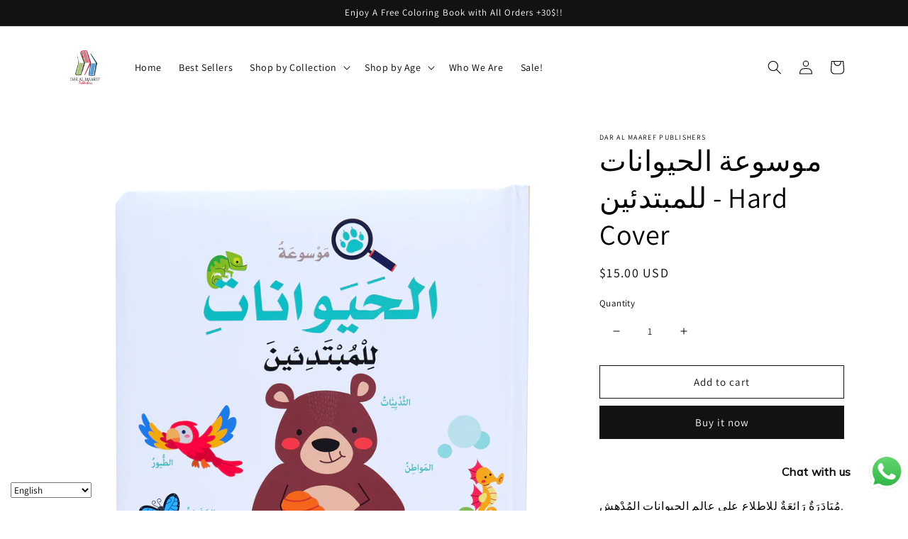

--- FILE ---
content_type: text/html; charset=utf-8
request_url: https://daralmaarefpublisher.com/products/%D9%85%D9%88%D8%B3%D9%88%D8%B9%D8%A9-%D8%A7%D9%84%D8%AD%D9%8A%D9%88%D8%A7%D9%86%D8%A7%D8%AA-%D9%84%D9%84%D9%85%D8%A8%D8%AA%D8%AF%D8%A6%D9%8A%D9%86-hard-cover
body_size: 23006
content:
<!doctype html>
<html class="no-js" lang="en">
  <head><!--Content in content_for_header -->
<!--LayoutHub-Embed--><meta name="layouthub" /><link rel="stylesheet" href="https://fonts.googleapis.com/css?display=swap&family=Poppins:100,200,300,400,500,600,700,800,900" /><link rel="stylesheet" type="text/css" href="[data-uri]" media="all">
<!--/LayoutHub-Embed--><meta charset="utf-8">
    <meta http-equiv="X-UA-Compatible" content="IE=edge">
    <meta name="viewport" content="width=device-width,initial-scale=1">
    <meta name="theme-color" content="">
    <link rel="canonical" href="https://daralmaarefpublisher.com/products/%d9%85%d9%88%d8%b3%d9%88%d8%b9%d8%a9-%d8%a7%d9%84%d8%ad%d9%8a%d9%88%d8%a7%d9%86%d8%a7%d8%aa-%d9%84%d9%84%d9%85%d8%a8%d8%aa%d8%af%d8%a6%d9%8a%d9%86-hard-cover">
    <link rel="preconnect" href="https://cdn.shopify.com" crossorigin><link rel="icon" type="image/png" href="//daralmaarefpublisher.com/cdn/shop/files/dar_favicon.png?crop=center&height=32&v=1675684259&width=32"><link rel="preconnect" href="https://fonts.shopifycdn.com" crossorigin><title>
      موسوعة الحيوانات للمبتدئين - Hard Cover
 &ndash; Dar Al Maaref Publishers </title>

    
      <meta name="description" content="مُبَادَرَةٌ رَائِعَةٌ لِلاطلاع على عالم الحيواناتِ المُدْهِشِ.تَكْشِفُ كُلُّ صَفْحَةٍ، لَدَائِنِيَّةٍ وَمُزَيَّنَةٍ بِالرُّسومِ بالكامل عَنْ مَجْمُوعَةٍ نَموذَجِيَّةٍ مُخْتارَةٍ مِنَ المَعلوماتِ المُناسِبةِتمامًا لِلْقُراءِ الصِّغَارِ الفُضولِيِّينَ.سَيَتَعَرَّفُ الأطفالُ عَلى فَصائل الحيواناتِ المُخْتَلِفَةِوَعَلَى مَ">
    

    

<meta property="og:site_name" content="Dar Al Maaref Publishers ">
<meta property="og:url" content="https://daralmaarefpublisher.com/products/%d9%85%d9%88%d8%b3%d9%88%d8%b9%d8%a9-%d8%a7%d9%84%d8%ad%d9%8a%d9%88%d8%a7%d9%86%d8%a7%d8%aa-%d9%84%d9%84%d9%85%d8%a8%d8%aa%d8%af%d8%a6%d9%8a%d9%86-hard-cover">
<meta property="og:title" content="موسوعة الحيوانات للمبتدئين - Hard Cover">
<meta property="og:type" content="product">
<meta property="og:description" content="مُبَادَرَةٌ رَائِعَةٌ لِلاطلاع على عالم الحيواناتِ المُدْهِشِ.تَكْشِفُ كُلُّ صَفْحَةٍ، لَدَائِنِيَّةٍ وَمُزَيَّنَةٍ بِالرُّسومِ بالكامل عَنْ مَجْمُوعَةٍ نَموذَجِيَّةٍ مُخْتارَةٍ مِنَ المَعلوماتِ المُناسِبةِتمامًا لِلْقُراءِ الصِّغَارِ الفُضولِيِّينَ.سَيَتَعَرَّفُ الأطفالُ عَلى فَصائل الحيواناتِ المُخْتَلِفَةِوَعَلَى مَ"><meta property="og:image" content="http://daralmaarefpublisher.com/cdn/shop/files/WAE04519copy.png?v=1703068288">
  <meta property="og:image:secure_url" content="https://daralmaarefpublisher.com/cdn/shop/files/WAE04519copy.png?v=1703068288">
  <meta property="og:image:width" content="2067">
  <meta property="og:image:height" content="2335"><meta property="og:price:amount" content="15.00">
  <meta property="og:price:currency" content="USD"><meta name="twitter:card" content="summary_large_image">
<meta name="twitter:title" content="موسوعة الحيوانات للمبتدئين - Hard Cover">
<meta name="twitter:description" content="مُبَادَرَةٌ رَائِعَةٌ لِلاطلاع على عالم الحيواناتِ المُدْهِشِ.تَكْشِفُ كُلُّ صَفْحَةٍ، لَدَائِنِيَّةٍ وَمُزَيَّنَةٍ بِالرُّسومِ بالكامل عَنْ مَجْمُوعَةٍ نَموذَجِيَّةٍ مُخْتارَةٍ مِنَ المَعلوماتِ المُناسِبةِتمامًا لِلْقُراءِ الصِّغَارِ الفُضولِيِّينَ.سَيَتَعَرَّفُ الأطفالُ عَلى فَصائل الحيواناتِ المُخْتَلِفَةِوَعَلَى مَ">


    <script src="//daralmaarefpublisher.com/cdn/shop/t/33/assets/global.js?v=149496944046504657681686241142" defer="defer"></script>
    <script>window.performance && window.performance.mark && window.performance.mark('shopify.content_for_header.start');</script><meta name="facebook-domain-verification" content="ijbpblp4ei7hpo3uzlvwo40h9oa1tj">
<meta id="shopify-digital-wallet" name="shopify-digital-wallet" content="/69251170589/digital_wallets/dialog">
<link rel="alternate" hreflang="x-default" href="https://daralmaarefpublisher.com/products/%D9%85%D9%88%D8%B3%D9%88%D8%B9%D8%A9-%D8%A7%D9%84%D8%AD%D9%8A%D9%88%D8%A7%D9%86%D8%A7%D8%AA-%D9%84%D9%84%D9%85%D8%A8%D8%AA%D8%AF%D8%A6%D9%8A%D9%86-hard-cover">
<link rel="alternate" hreflang="en" href="https://daralmaarefpublisher.com/products/%D9%85%D9%88%D8%B3%D9%88%D8%B9%D8%A9-%D8%A7%D9%84%D8%AD%D9%8A%D9%88%D8%A7%D9%86%D8%A7%D8%AA-%D9%84%D9%84%D9%85%D8%A8%D8%AA%D8%AF%D8%A6%D9%8A%D9%86-hard-cover">
<link rel="alternate" hreflang="ar" href="https://daralmaarefpublisher.com/ar/products/%D9%85%D9%88%D8%B3%D9%88%D8%B9%D8%A9-%D8%A7%D9%84%D8%AD%D9%8A%D9%88%D8%A7%D9%86%D8%A7%D8%AA-%D9%84%D9%84%D9%85%D8%A8%D8%AA%D8%AF%D8%A6%D9%8A%D9%86-hard-cover">
<link rel="alternate" hreflang="en-LB" href="https://daralmaarefpublisher.com/en-lb/products/%D9%85%D9%88%D8%B3%D9%88%D8%B9%D8%A9-%D8%A7%D9%84%D8%AD%D9%8A%D9%88%D8%A7%D9%86%D8%A7%D8%AA-%D9%84%D9%84%D9%85%D8%A8%D8%AA%D8%AF%D8%A6%D9%8A%D9%86-hard-cover">
<link rel="alternate" type="application/json+oembed" href="https://daralmaarefpublisher.com/products/%d9%85%d9%88%d8%b3%d9%88%d8%b9%d8%a9-%d8%a7%d9%84%d8%ad%d9%8a%d9%88%d8%a7%d9%86%d8%a7%d8%aa-%d9%84%d9%84%d9%85%d8%a8%d8%aa%d8%af%d8%a6%d9%8a%d9%86-hard-cover.oembed">
<script async="async" src="/checkouts/internal/preloads.js?locale=en-US"></script>
<script id="shopify-features" type="application/json">{"accessToken":"edbf4de785a5887f03b25fc6f8d7b00d","betas":["rich-media-storefront-analytics"],"domain":"daralmaarefpublisher.com","predictiveSearch":true,"shopId":69251170589,"locale":"en"}</script>
<script>var Shopify = Shopify || {};
Shopify.shop = "dar-al-maaref-publishers.myshopify.com";
Shopify.locale = "en";
Shopify.currency = {"active":"USD","rate":"1.0"};
Shopify.country = "US";
Shopify.theme = {"name":"Copy of Dawn","id":151203250461,"schema_name":"Dawn","schema_version":"7.0.1","theme_store_id":887,"role":"main"};
Shopify.theme.handle = "null";
Shopify.theme.style = {"id":null,"handle":null};
Shopify.cdnHost = "daralmaarefpublisher.com/cdn";
Shopify.routes = Shopify.routes || {};
Shopify.routes.root = "/";</script>
<script type="module">!function(o){(o.Shopify=o.Shopify||{}).modules=!0}(window);</script>
<script>!function(o){function n(){var o=[];function n(){o.push(Array.prototype.slice.apply(arguments))}return n.q=o,n}var t=o.Shopify=o.Shopify||{};t.loadFeatures=n(),t.autoloadFeatures=n()}(window);</script>
<script id="shop-js-analytics" type="application/json">{"pageType":"product"}</script>
<script defer="defer" async type="module" src="//daralmaarefpublisher.com/cdn/shopifycloud/shop-js/modules/v2/client.init-shop-cart-sync_BT-GjEfc.en.esm.js"></script>
<script defer="defer" async type="module" src="//daralmaarefpublisher.com/cdn/shopifycloud/shop-js/modules/v2/chunk.common_D58fp_Oc.esm.js"></script>
<script defer="defer" async type="module" src="//daralmaarefpublisher.com/cdn/shopifycloud/shop-js/modules/v2/chunk.modal_xMitdFEc.esm.js"></script>
<script type="module">
  await import("//daralmaarefpublisher.com/cdn/shopifycloud/shop-js/modules/v2/client.init-shop-cart-sync_BT-GjEfc.en.esm.js");
await import("//daralmaarefpublisher.com/cdn/shopifycloud/shop-js/modules/v2/chunk.common_D58fp_Oc.esm.js");
await import("//daralmaarefpublisher.com/cdn/shopifycloud/shop-js/modules/v2/chunk.modal_xMitdFEc.esm.js");

  window.Shopify.SignInWithShop?.initShopCartSync?.({"fedCMEnabled":true,"windoidEnabled":true});

</script>
<script>(function() {
  var isLoaded = false;
  function asyncLoad() {
    if (isLoaded) return;
    isLoaded = true;
    var urls = ["https:\/\/cdn.shopify.com\/s\/files\/1\/0033\/3538\/9233\/files\/pushdaddy_v101_test.js?shop=dar-al-maaref-publishers.myshopify.com","https:\/\/app.layouthub.com\/shopify\/layouthub.js?shop=dar-al-maaref-publishers.myshopify.com","https:\/\/gtranslate.io\/shopify\/gtranslate.js?shop=dar-al-maaref-publishers.myshopify.com","https:\/\/cdn.nfcube.com\/instafeed-e5a93bd5156c983a6e31d9e06199598b.js?shop=dar-al-maaref-publishers.myshopify.com"];
    for (var i = 0; i < urls.length; i++) {
      var s = document.createElement('script');
      s.type = 'text/javascript';
      s.async = true;
      s.src = urls[i];
      var x = document.getElementsByTagName('script')[0];
      x.parentNode.insertBefore(s, x);
    }
  };
  if(window.attachEvent) {
    window.attachEvent('onload', asyncLoad);
  } else {
    window.addEventListener('load', asyncLoad, false);
  }
})();</script>
<script id="__st">var __st={"a":69251170589,"offset":7200,"reqid":"0fe4ea75-67fd-4fb4-8f1a-1ecea9e6fe87-1769038921","pageurl":"daralmaarefpublisher.com\/products\/%D9%85%D9%88%D8%B3%D9%88%D8%B9%D8%A9-%D8%A7%D9%84%D8%AD%D9%8A%D9%88%D8%A7%D9%86%D8%A7%D8%AA-%D9%84%D9%84%D9%85%D8%A8%D8%AA%D8%AF%D8%A6%D9%8A%D9%86-hard-cover","u":"7dcd07ad83cc","p":"product","rtyp":"product","rid":8936364081437};</script>
<script>window.ShopifyPaypalV4VisibilityTracking = true;</script>
<script id="captcha-bootstrap">!function(){'use strict';const t='contact',e='account',n='new_comment',o=[[t,t],['blogs',n],['comments',n],[t,'customer']],c=[[e,'customer_login'],[e,'guest_login'],[e,'recover_customer_password'],[e,'create_customer']],r=t=>t.map((([t,e])=>`form[action*='/${t}']:not([data-nocaptcha='true']) input[name='form_type'][value='${e}']`)).join(','),a=t=>()=>t?[...document.querySelectorAll(t)].map((t=>t.form)):[];function s(){const t=[...o],e=r(t);return a(e)}const i='password',u='form_key',d=['recaptcha-v3-token','g-recaptcha-response','h-captcha-response',i],f=()=>{try{return window.sessionStorage}catch{return}},m='__shopify_v',_=t=>t.elements[u];function p(t,e,n=!1){try{const o=window.sessionStorage,c=JSON.parse(o.getItem(e)),{data:r}=function(t){const{data:e,action:n}=t;return t[m]||n?{data:e,action:n}:{data:t,action:n}}(c);for(const[e,n]of Object.entries(r))t.elements[e]&&(t.elements[e].value=n);n&&o.removeItem(e)}catch(o){console.error('form repopulation failed',{error:o})}}const l='form_type',E='cptcha';function T(t){t.dataset[E]=!0}const w=window,h=w.document,L='Shopify',v='ce_forms',y='captcha';let A=!1;((t,e)=>{const n=(g='f06e6c50-85a8-45c8-87d0-21a2b65856fe',I='https://cdn.shopify.com/shopifycloud/storefront-forms-hcaptcha/ce_storefront_forms_captcha_hcaptcha.v1.5.2.iife.js',D={infoText:'Protected by hCaptcha',privacyText:'Privacy',termsText:'Terms'},(t,e,n)=>{const o=w[L][v],c=o.bindForm;if(c)return c(t,g,e,D).then(n);var r;o.q.push([[t,g,e,D],n]),r=I,A||(h.body.append(Object.assign(h.createElement('script'),{id:'captcha-provider',async:!0,src:r})),A=!0)});var g,I,D;w[L]=w[L]||{},w[L][v]=w[L][v]||{},w[L][v].q=[],w[L][y]=w[L][y]||{},w[L][y].protect=function(t,e){n(t,void 0,e),T(t)},Object.freeze(w[L][y]),function(t,e,n,w,h,L){const[v,y,A,g]=function(t,e,n){const i=e?o:[],u=t?c:[],d=[...i,...u],f=r(d),m=r(i),_=r(d.filter((([t,e])=>n.includes(e))));return[a(f),a(m),a(_),s()]}(w,h,L),I=t=>{const e=t.target;return e instanceof HTMLFormElement?e:e&&e.form},D=t=>v().includes(t);t.addEventListener('submit',(t=>{const e=I(t);if(!e)return;const n=D(e)&&!e.dataset.hcaptchaBound&&!e.dataset.recaptchaBound,o=_(e),c=g().includes(e)&&(!o||!o.value);(n||c)&&t.preventDefault(),c&&!n&&(function(t){try{if(!f())return;!function(t){const e=f();if(!e)return;const n=_(t);if(!n)return;const o=n.value;o&&e.removeItem(o)}(t);const e=Array.from(Array(32),(()=>Math.random().toString(36)[2])).join('');!function(t,e){_(t)||t.append(Object.assign(document.createElement('input'),{type:'hidden',name:u})),t.elements[u].value=e}(t,e),function(t,e){const n=f();if(!n)return;const o=[...t.querySelectorAll(`input[type='${i}']`)].map((({name:t})=>t)),c=[...d,...o],r={};for(const[a,s]of new FormData(t).entries())c.includes(a)||(r[a]=s);n.setItem(e,JSON.stringify({[m]:1,action:t.action,data:r}))}(t,e)}catch(e){console.error('failed to persist form',e)}}(e),e.submit())}));const S=(t,e)=>{t&&!t.dataset[E]&&(n(t,e.some((e=>e===t))),T(t))};for(const o of['focusin','change'])t.addEventListener(o,(t=>{const e=I(t);D(e)&&S(e,y())}));const B=e.get('form_key'),M=e.get(l),P=B&&M;t.addEventListener('DOMContentLoaded',(()=>{const t=y();if(P)for(const e of t)e.elements[l].value===M&&p(e,B);[...new Set([...A(),...v().filter((t=>'true'===t.dataset.shopifyCaptcha))])].forEach((e=>S(e,t)))}))}(h,new URLSearchParams(w.location.search),n,t,e,['guest_login'])})(!0,!0)}();</script>
<script integrity="sha256-4kQ18oKyAcykRKYeNunJcIwy7WH5gtpwJnB7kiuLZ1E=" data-source-attribution="shopify.loadfeatures" defer="defer" src="//daralmaarefpublisher.com/cdn/shopifycloud/storefront/assets/storefront/load_feature-a0a9edcb.js" crossorigin="anonymous"></script>
<script data-source-attribution="shopify.dynamic_checkout.dynamic.init">var Shopify=Shopify||{};Shopify.PaymentButton=Shopify.PaymentButton||{isStorefrontPortableWallets:!0,init:function(){window.Shopify.PaymentButton.init=function(){};var t=document.createElement("script");t.src="https://daralmaarefpublisher.com/cdn/shopifycloud/portable-wallets/latest/portable-wallets.en.js",t.type="module",document.head.appendChild(t)}};
</script>
<script data-source-attribution="shopify.dynamic_checkout.buyer_consent">
  function portableWalletsHideBuyerConsent(e){var t=document.getElementById("shopify-buyer-consent"),n=document.getElementById("shopify-subscription-policy-button");t&&n&&(t.classList.add("hidden"),t.setAttribute("aria-hidden","true"),n.removeEventListener("click",e))}function portableWalletsShowBuyerConsent(e){var t=document.getElementById("shopify-buyer-consent"),n=document.getElementById("shopify-subscription-policy-button");t&&n&&(t.classList.remove("hidden"),t.removeAttribute("aria-hidden"),n.addEventListener("click",e))}window.Shopify?.PaymentButton&&(window.Shopify.PaymentButton.hideBuyerConsent=portableWalletsHideBuyerConsent,window.Shopify.PaymentButton.showBuyerConsent=portableWalletsShowBuyerConsent);
</script>
<script>
  function portableWalletsCleanup(e){e&&e.src&&console.error("Failed to load portable wallets script "+e.src);var t=document.querySelectorAll("shopify-accelerated-checkout .shopify-payment-button__skeleton, shopify-accelerated-checkout-cart .wallet-cart-button__skeleton"),e=document.getElementById("shopify-buyer-consent");for(let e=0;e<t.length;e++)t[e].remove();e&&e.remove()}function portableWalletsNotLoadedAsModule(e){e instanceof ErrorEvent&&"string"==typeof e.message&&e.message.includes("import.meta")&&"string"==typeof e.filename&&e.filename.includes("portable-wallets")&&(window.removeEventListener("error",portableWalletsNotLoadedAsModule),window.Shopify.PaymentButton.failedToLoad=e,"loading"===document.readyState?document.addEventListener("DOMContentLoaded",window.Shopify.PaymentButton.init):window.Shopify.PaymentButton.init())}window.addEventListener("error",portableWalletsNotLoadedAsModule);
</script>

<script type="module" src="https://daralmaarefpublisher.com/cdn/shopifycloud/portable-wallets/latest/portable-wallets.en.js" onError="portableWalletsCleanup(this)" crossorigin="anonymous"></script>
<script nomodule>
  document.addEventListener("DOMContentLoaded", portableWalletsCleanup);
</script>

<link id="shopify-accelerated-checkout-styles" rel="stylesheet" media="screen" href="https://daralmaarefpublisher.com/cdn/shopifycloud/portable-wallets/latest/accelerated-checkout-backwards-compat.css" crossorigin="anonymous">
<style id="shopify-accelerated-checkout-cart">
        #shopify-buyer-consent {
  margin-top: 1em;
  display: inline-block;
  width: 100%;
}

#shopify-buyer-consent.hidden {
  display: none;
}

#shopify-subscription-policy-button {
  background: none;
  border: none;
  padding: 0;
  text-decoration: underline;
  font-size: inherit;
  cursor: pointer;
}

#shopify-subscription-policy-button::before {
  box-shadow: none;
}

      </style>
<script id="sections-script" data-sections="header,footer" defer="defer" src="//daralmaarefpublisher.com/cdn/shop/t/33/compiled_assets/scripts.js?v=1585"></script>
<script>window.performance && window.performance.mark && window.performance.mark('shopify.content_for_header.end');</script>


    <style data-shopify>
      @font-face {
  font-family: Assistant;
  font-weight: 400;
  font-style: normal;
  font-display: swap;
  src: url("//daralmaarefpublisher.com/cdn/fonts/assistant/assistant_n4.9120912a469cad1cc292572851508ca49d12e768.woff2") format("woff2"),
       url("//daralmaarefpublisher.com/cdn/fonts/assistant/assistant_n4.6e9875ce64e0fefcd3f4446b7ec9036b3ddd2985.woff") format("woff");
}

      @font-face {
  font-family: Assistant;
  font-weight: 700;
  font-style: normal;
  font-display: swap;
  src: url("//daralmaarefpublisher.com/cdn/fonts/assistant/assistant_n7.bf44452348ec8b8efa3aa3068825305886b1c83c.woff2") format("woff2"),
       url("//daralmaarefpublisher.com/cdn/fonts/assistant/assistant_n7.0c887fee83f6b3bda822f1150b912c72da0f7b64.woff") format("woff");
}

      
      
      @font-face {
  font-family: Assistant;
  font-weight: 400;
  font-style: normal;
  font-display: swap;
  src: url("//daralmaarefpublisher.com/cdn/fonts/assistant/assistant_n4.9120912a469cad1cc292572851508ca49d12e768.woff2") format("woff2"),
       url("//daralmaarefpublisher.com/cdn/fonts/assistant/assistant_n4.6e9875ce64e0fefcd3f4446b7ec9036b3ddd2985.woff") format("woff");
}


      :root {
        --font-body-family: Assistant, sans-serif;
        --font-body-style: normal;
        --font-body-weight: 400;
        --font-body-weight-bold: 700;

        --font-heading-family: Assistant, sans-serif;
        --font-heading-style: normal;
        --font-heading-weight: 400;

        --font-body-scale: 1.0;
        --font-heading-scale: 1.0;

        --color-base-text: , , ;
        --color-shadow: , , ;
        --color-base-background-1: 255, 255, 255;
        --color-base-background-2: 243, 243, 243;
        --color-base-solid-button-labels: 255, 255, 255;
        --color-base-outline-button-labels: 18, 18, 18;
        --color-base-accent-1: 18, 18, 18;
        --color-base-accent-2: 18, 18, 18;
        --payment-terms-background-color: #ffffff;

        --gradient-base-background-1: #ffffff;
        --gradient-base-background-2: #f3f3f3;
        --gradient-base-accent-1: linear-gradient(180deg, rgba(250, 250, 250, 1), rgba(255, 255, 255, 1) 49%, rgba(250, 250, 250, 1) 100%);
        --gradient-base-accent-2: #121212;

        --media-padding: px;
        --media-border-opacity: 0.05;
        --media-border-width: 1px;
        --media-radius: 0px;
        --media-shadow-opacity: 0.0;
        --media-shadow-horizontal-offset: 0px;
        --media-shadow-vertical-offset: 4px;
        --media-shadow-blur-radius: 5px;
        --media-shadow-visible: 0;

        --page-width: 120rem;
        --page-width-margin: 0rem;

        --product-card-image-padding: 0.0rem;
        --product-card-corner-radius: 0.0rem;
        --product-card-text-alignment: left;
        --product-card-border-width: 0.0rem;
        --product-card-border-opacity: 0.1;
        --product-card-shadow-opacity: 0.0;
        --product-card-shadow-visible: 0;
        --product-card-shadow-horizontal-offset: 0.0rem;
        --product-card-shadow-vertical-offset: 0.4rem;
        --product-card-shadow-blur-radius: 0.5rem;

        --collection-card-image-padding: 0.0rem;
        --collection-card-corner-radius: 0.0rem;
        --collection-card-text-alignment: left;
        --collection-card-border-width: 0.0rem;
        --collection-card-border-opacity: 0.1;
        --collection-card-shadow-opacity: 0.0;
        --collection-card-shadow-visible: 0;
        --collection-card-shadow-horizontal-offset: 0.0rem;
        --collection-card-shadow-vertical-offset: 0.4rem;
        --collection-card-shadow-blur-radius: 0.5rem;

        --blog-card-image-padding: 0.0rem;
        --blog-card-corner-radius: 0.0rem;
        --blog-card-text-alignment: left;
        --blog-card-border-width: 0.0rem;
        --blog-card-border-opacity: 0.1;
        --blog-card-shadow-opacity: 0.0;
        --blog-card-shadow-visible: 0;
        --blog-card-shadow-horizontal-offset: 0.0rem;
        --blog-card-shadow-vertical-offset: 0.4rem;
        --blog-card-shadow-blur-radius: 0.5rem;

        --badge-corner-radius: 4.0rem;

        --popup-border-width: 1px;
        --popup-border-opacity: 0.1;
        --popup-corner-radius: 0px;
        --popup-shadow-opacity: 0.0;
        --popup-shadow-horizontal-offset: 0px;
        --popup-shadow-vertical-offset: 4px;
        --popup-shadow-blur-radius: 5px;

        --drawer-border-width: 1px;
        --drawer-border-opacity: 0.1;
        --drawer-shadow-opacity: 0.0;
        --drawer-shadow-horizontal-offset: 0px;
        --drawer-shadow-vertical-offset: 4px;
        --drawer-shadow-blur-radius: 5px;

        --spacing-sections-desktop: 0px;
        --spacing-sections-mobile: 0px;

        --grid-desktop-vertical-spacing: 8px;
        --grid-desktop-horizontal-spacing: 8px;
        --grid-mobile-vertical-spacing: 4px;
        --grid-mobile-horizontal-spacing: 4px;

        --text-boxes-border-opacity: 0.1;
        --text-boxes-border-width: 0px;
        --text-boxes-radius: 0px;
        --text-boxes-shadow-opacity: 0.0;
        --text-boxes-shadow-visible: 0;
        --text-boxes-shadow-horizontal-offset: 0px;
        --text-boxes-shadow-vertical-offset: 4px;
        --text-boxes-shadow-blur-radius: 5px;

        --buttons-radius: 0px;
        --buttons-radius-outset: 0px;
        --buttons-border-width: 1px;
        --buttons-border-opacity: 1.0;
        --buttons-shadow-opacity: 0.0;
        --buttons-shadow-visible: 0;
        --buttons-shadow-horizontal-offset: 0px;
        --buttons-shadow-vertical-offset: 4px;
        --buttons-shadow-blur-radius: 5px;
        --buttons-border-offset: 0px;

        --inputs-radius: 0px;
        --inputs-border-width: 1px;
        --inputs-border-opacity: 0.55;
        --inputs-shadow-opacity: 0.0;
        --inputs-shadow-horizontal-offset: 0px;
        --inputs-margin-offset: 0px;
        --inputs-shadow-vertical-offset: 4px;
        --inputs-shadow-blur-radius: 5px;
        --inputs-radius-outset: 0px;

        --variant-pills-radius: 40px;
        --variant-pills-border-width: 1px;
        --variant-pills-border-opacity: 0.55;
        --variant-pills-shadow-opacity: 0.0;
        --variant-pills-shadow-horizontal-offset: 0px;
        --variant-pills-shadow-vertical-offset: 4px;
        --variant-pills-shadow-blur-radius: 5px;
      }

      *,
      *::before,
      *::after {
        box-sizing: inherit;
      }

      html {
        box-sizing: border-box;
        font-size: calc(var(--font-body-scale) * 62.5%);
        height: 100%;
      }

      body {
        display: grid;
        grid-template-rows: auto auto 1fr auto;
        grid-template-columns: 100%;
        min-height: 100%;
        margin: 0;
        font-size: 1.5rem;
        letter-spacing: 0.06rem;
        line-height: calc(1 + 0.8 / var(--font-body-scale));
        font-family: var(--font-body-family);
        font-style: var(--font-body-style);
        font-weight: var(--font-body-weight);
      }

      @media screen and (min-width: 750px) {
        body {
          font-size: 1.6rem;
        }
      }
    </style>

    <link href="//daralmaarefpublisher.com/cdn/shop/t/33/assets/base.css?v=88290808517547527771686241142" rel="stylesheet" type="text/css" media="all" />
<link rel="preload" as="font" href="//daralmaarefpublisher.com/cdn/fonts/assistant/assistant_n4.9120912a469cad1cc292572851508ca49d12e768.woff2" type="font/woff2" crossorigin><link rel="preload" as="font" href="//daralmaarefpublisher.com/cdn/fonts/assistant/assistant_n4.9120912a469cad1cc292572851508ca49d12e768.woff2" type="font/woff2" crossorigin><link rel="stylesheet" href="//daralmaarefpublisher.com/cdn/shop/t/33/assets/component-predictive-search.css?v=83512081251802922551686241142" media="print" onload="this.media='all'"><script>document.documentElement.className = document.documentElement.className.replace('no-js', 'js');
    if (Shopify.designMode) {
      document.documentElement.classList.add('shopify-design-mode');
    }
    </script>
  <link href="https://monorail-edge.shopifysvc.com" rel="dns-prefetch">
<script>(function(){if ("sendBeacon" in navigator && "performance" in window) {try {var session_token_from_headers = performance.getEntriesByType('navigation')[0].serverTiming.find(x => x.name == '_s').description;} catch {var session_token_from_headers = undefined;}var session_cookie_matches = document.cookie.match(/_shopify_s=([^;]*)/);var session_token_from_cookie = session_cookie_matches && session_cookie_matches.length === 2 ? session_cookie_matches[1] : "";var session_token = session_token_from_headers || session_token_from_cookie || "";function handle_abandonment_event(e) {var entries = performance.getEntries().filter(function(entry) {return /monorail-edge.shopifysvc.com/.test(entry.name);});if (!window.abandonment_tracked && entries.length === 0) {window.abandonment_tracked = true;var currentMs = Date.now();var navigation_start = performance.timing.navigationStart;var payload = {shop_id: 69251170589,url: window.location.href,navigation_start,duration: currentMs - navigation_start,session_token,page_type: "product"};window.navigator.sendBeacon("https://monorail-edge.shopifysvc.com/v1/produce", JSON.stringify({schema_id: "online_store_buyer_site_abandonment/1.1",payload: payload,metadata: {event_created_at_ms: currentMs,event_sent_at_ms: currentMs}}));}}window.addEventListener('pagehide', handle_abandonment_event);}}());</script>
<script id="web-pixels-manager-setup">(function e(e,d,r,n,o){if(void 0===o&&(o={}),!Boolean(null===(a=null===(i=window.Shopify)||void 0===i?void 0:i.analytics)||void 0===a?void 0:a.replayQueue)){var i,a;window.Shopify=window.Shopify||{};var t=window.Shopify;t.analytics=t.analytics||{};var s=t.analytics;s.replayQueue=[],s.publish=function(e,d,r){return s.replayQueue.push([e,d,r]),!0};try{self.performance.mark("wpm:start")}catch(e){}var l=function(){var e={modern:/Edge?\/(1{2}[4-9]|1[2-9]\d|[2-9]\d{2}|\d{4,})\.\d+(\.\d+|)|Firefox\/(1{2}[4-9]|1[2-9]\d|[2-9]\d{2}|\d{4,})\.\d+(\.\d+|)|Chrom(ium|e)\/(9{2}|\d{3,})\.\d+(\.\d+|)|(Maci|X1{2}).+ Version\/(15\.\d+|(1[6-9]|[2-9]\d|\d{3,})\.\d+)([,.]\d+|)( \(\w+\)|)( Mobile\/\w+|) Safari\/|Chrome.+OPR\/(9{2}|\d{3,})\.\d+\.\d+|(CPU[ +]OS|iPhone[ +]OS|CPU[ +]iPhone|CPU IPhone OS|CPU iPad OS)[ +]+(15[._]\d+|(1[6-9]|[2-9]\d|\d{3,})[._]\d+)([._]\d+|)|Android:?[ /-](13[3-9]|1[4-9]\d|[2-9]\d{2}|\d{4,})(\.\d+|)(\.\d+|)|Android.+Firefox\/(13[5-9]|1[4-9]\d|[2-9]\d{2}|\d{4,})\.\d+(\.\d+|)|Android.+Chrom(ium|e)\/(13[3-9]|1[4-9]\d|[2-9]\d{2}|\d{4,})\.\d+(\.\d+|)|SamsungBrowser\/([2-9]\d|\d{3,})\.\d+/,legacy:/Edge?\/(1[6-9]|[2-9]\d|\d{3,})\.\d+(\.\d+|)|Firefox\/(5[4-9]|[6-9]\d|\d{3,})\.\d+(\.\d+|)|Chrom(ium|e)\/(5[1-9]|[6-9]\d|\d{3,})\.\d+(\.\d+|)([\d.]+$|.*Safari\/(?![\d.]+ Edge\/[\d.]+$))|(Maci|X1{2}).+ Version\/(10\.\d+|(1[1-9]|[2-9]\d|\d{3,})\.\d+)([,.]\d+|)( \(\w+\)|)( Mobile\/\w+|) Safari\/|Chrome.+OPR\/(3[89]|[4-9]\d|\d{3,})\.\d+\.\d+|(CPU[ +]OS|iPhone[ +]OS|CPU[ +]iPhone|CPU IPhone OS|CPU iPad OS)[ +]+(10[._]\d+|(1[1-9]|[2-9]\d|\d{3,})[._]\d+)([._]\d+|)|Android:?[ /-](13[3-9]|1[4-9]\d|[2-9]\d{2}|\d{4,})(\.\d+|)(\.\d+|)|Mobile Safari.+OPR\/([89]\d|\d{3,})\.\d+\.\d+|Android.+Firefox\/(13[5-9]|1[4-9]\d|[2-9]\d{2}|\d{4,})\.\d+(\.\d+|)|Android.+Chrom(ium|e)\/(13[3-9]|1[4-9]\d|[2-9]\d{2}|\d{4,})\.\d+(\.\d+|)|Android.+(UC? ?Browser|UCWEB|U3)[ /]?(15\.([5-9]|\d{2,})|(1[6-9]|[2-9]\d|\d{3,})\.\d+)\.\d+|SamsungBrowser\/(5\.\d+|([6-9]|\d{2,})\.\d+)|Android.+MQ{2}Browser\/(14(\.(9|\d{2,})|)|(1[5-9]|[2-9]\d|\d{3,})(\.\d+|))(\.\d+|)|K[Aa][Ii]OS\/(3\.\d+|([4-9]|\d{2,})\.\d+)(\.\d+|)/},d=e.modern,r=e.legacy,n=navigator.userAgent;return n.match(d)?"modern":n.match(r)?"legacy":"unknown"}(),u="modern"===l?"modern":"legacy",c=(null!=n?n:{modern:"",legacy:""})[u],f=function(e){return[e.baseUrl,"/wpm","/b",e.hashVersion,"modern"===e.buildTarget?"m":"l",".js"].join("")}({baseUrl:d,hashVersion:r,buildTarget:u}),m=function(e){var d=e.version,r=e.bundleTarget,n=e.surface,o=e.pageUrl,i=e.monorailEndpoint;return{emit:function(e){var a=e.status,t=e.errorMsg,s=(new Date).getTime(),l=JSON.stringify({metadata:{event_sent_at_ms:s},events:[{schema_id:"web_pixels_manager_load/3.1",payload:{version:d,bundle_target:r,page_url:o,status:a,surface:n,error_msg:t},metadata:{event_created_at_ms:s}}]});if(!i)return console&&console.warn&&console.warn("[Web Pixels Manager] No Monorail endpoint provided, skipping logging."),!1;try{return self.navigator.sendBeacon.bind(self.navigator)(i,l)}catch(e){}var u=new XMLHttpRequest;try{return u.open("POST",i,!0),u.setRequestHeader("Content-Type","text/plain"),u.send(l),!0}catch(e){return console&&console.warn&&console.warn("[Web Pixels Manager] Got an unhandled error while logging to Monorail."),!1}}}}({version:r,bundleTarget:l,surface:e.surface,pageUrl:self.location.href,monorailEndpoint:e.monorailEndpoint});try{o.browserTarget=l,function(e){var d=e.src,r=e.async,n=void 0===r||r,o=e.onload,i=e.onerror,a=e.sri,t=e.scriptDataAttributes,s=void 0===t?{}:t,l=document.createElement("script"),u=document.querySelector("head"),c=document.querySelector("body");if(l.async=n,l.src=d,a&&(l.integrity=a,l.crossOrigin="anonymous"),s)for(var f in s)if(Object.prototype.hasOwnProperty.call(s,f))try{l.dataset[f]=s[f]}catch(e){}if(o&&l.addEventListener("load",o),i&&l.addEventListener("error",i),u)u.appendChild(l);else{if(!c)throw new Error("Did not find a head or body element to append the script");c.appendChild(l)}}({src:f,async:!0,onload:function(){if(!function(){var e,d;return Boolean(null===(d=null===(e=window.Shopify)||void 0===e?void 0:e.analytics)||void 0===d?void 0:d.initialized)}()){var d=window.webPixelsManager.init(e)||void 0;if(d){var r=window.Shopify.analytics;r.replayQueue.forEach((function(e){var r=e[0],n=e[1],o=e[2];d.publishCustomEvent(r,n,o)})),r.replayQueue=[],r.publish=d.publishCustomEvent,r.visitor=d.visitor,r.initialized=!0}}},onerror:function(){return m.emit({status:"failed",errorMsg:"".concat(f," has failed to load")})},sri:function(e){var d=/^sha384-[A-Za-z0-9+/=]+$/;return"string"==typeof e&&d.test(e)}(c)?c:"",scriptDataAttributes:o}),m.emit({status:"loading"})}catch(e){m.emit({status:"failed",errorMsg:(null==e?void 0:e.message)||"Unknown error"})}}})({shopId: 69251170589,storefrontBaseUrl: "https://daralmaarefpublisher.com",extensionsBaseUrl: "https://extensions.shopifycdn.com/cdn/shopifycloud/web-pixels-manager",monorailEndpoint: "https://monorail-edge.shopifysvc.com/unstable/produce_batch",surface: "storefront-renderer",enabledBetaFlags: ["2dca8a86"],webPixelsConfigList: [{"id":"308871453","configuration":"{\"pixel_id\":\"270582231988798\",\"pixel_type\":\"facebook_pixel\",\"metaapp_system_user_token\":\"-\"}","eventPayloadVersion":"v1","runtimeContext":"OPEN","scriptVersion":"ca16bc87fe92b6042fbaa3acc2fbdaa6","type":"APP","apiClientId":2329312,"privacyPurposes":["ANALYTICS","MARKETING","SALE_OF_DATA"],"dataSharingAdjustments":{"protectedCustomerApprovalScopes":["read_customer_address","read_customer_email","read_customer_name","read_customer_personal_data","read_customer_phone"]}},{"id":"285376797","configuration":"{\"subdomain\": \"dar-al-maaref-publishers\"}","eventPayloadVersion":"v1","runtimeContext":"STRICT","scriptVersion":"69e1bed23f1568abe06fb9d113379033","type":"APP","apiClientId":1615517,"privacyPurposes":["ANALYTICS","MARKETING","SALE_OF_DATA"],"dataSharingAdjustments":{"protectedCustomerApprovalScopes":["read_customer_address","read_customer_email","read_customer_name","read_customer_personal_data","read_customer_phone"]}},{"id":"shopify-app-pixel","configuration":"{}","eventPayloadVersion":"v1","runtimeContext":"STRICT","scriptVersion":"0450","apiClientId":"shopify-pixel","type":"APP","privacyPurposes":["ANALYTICS","MARKETING"]},{"id":"shopify-custom-pixel","eventPayloadVersion":"v1","runtimeContext":"LAX","scriptVersion":"0450","apiClientId":"shopify-pixel","type":"CUSTOM","privacyPurposes":["ANALYTICS","MARKETING"]}],isMerchantRequest: false,initData: {"shop":{"name":"Dar Al Maaref Publishers ","paymentSettings":{"currencyCode":"USD"},"myshopifyDomain":"dar-al-maaref-publishers.myshopify.com","countryCode":"LB","storefrontUrl":"https:\/\/daralmaarefpublisher.com"},"customer":null,"cart":null,"checkout":null,"productVariants":[{"price":{"amount":15.0,"currencyCode":"USD"},"product":{"title":"موسوعة الحيوانات للمبتدئين - Hard Cover","vendor":"Dar Al Maaref Publishers","id":"8936364081437","untranslatedTitle":"موسوعة الحيوانات للمبتدئين - Hard Cover","url":"\/products\/%D9%85%D9%88%D8%B3%D9%88%D8%B9%D8%A9-%D8%A7%D9%84%D8%AD%D9%8A%D9%88%D8%A7%D9%86%D8%A7%D8%AA-%D9%84%D9%84%D9%85%D8%A8%D8%AA%D8%AF%D8%A6%D9%8A%D9%86-hard-cover","type":""},"id":"47337385918749","image":{"src":"\/\/daralmaarefpublisher.com\/cdn\/shop\/files\/WAE04519copy.png?v=1703068288"},"sku":"81246","title":"Default Title","untranslatedTitle":"Default Title"}],"purchasingCompany":null},},"https://daralmaarefpublisher.com/cdn","fcfee988w5aeb613cpc8e4bc33m6693e112",{"modern":"","legacy":""},{"shopId":"69251170589","storefrontBaseUrl":"https:\/\/daralmaarefpublisher.com","extensionBaseUrl":"https:\/\/extensions.shopifycdn.com\/cdn\/shopifycloud\/web-pixels-manager","surface":"storefront-renderer","enabledBetaFlags":"[\"2dca8a86\"]","isMerchantRequest":"false","hashVersion":"fcfee988w5aeb613cpc8e4bc33m6693e112","publish":"custom","events":"[[\"page_viewed\",{}],[\"product_viewed\",{\"productVariant\":{\"price\":{\"amount\":15.0,\"currencyCode\":\"USD\"},\"product\":{\"title\":\"موسوعة الحيوانات للمبتدئين - Hard Cover\",\"vendor\":\"Dar Al Maaref Publishers\",\"id\":\"8936364081437\",\"untranslatedTitle\":\"موسوعة الحيوانات للمبتدئين - Hard Cover\",\"url\":\"\/products\/%D9%85%D9%88%D8%B3%D9%88%D8%B9%D8%A9-%D8%A7%D9%84%D8%AD%D9%8A%D9%88%D8%A7%D9%86%D8%A7%D8%AA-%D9%84%D9%84%D9%85%D8%A8%D8%AA%D8%AF%D8%A6%D9%8A%D9%86-hard-cover\",\"type\":\"\"},\"id\":\"47337385918749\",\"image\":{\"src\":\"\/\/daralmaarefpublisher.com\/cdn\/shop\/files\/WAE04519copy.png?v=1703068288\"},\"sku\":\"81246\",\"title\":\"Default Title\",\"untranslatedTitle\":\"Default Title\"}}]]"});</script><script>
  window.ShopifyAnalytics = window.ShopifyAnalytics || {};
  window.ShopifyAnalytics.meta = window.ShopifyAnalytics.meta || {};
  window.ShopifyAnalytics.meta.currency = 'USD';
  var meta = {"product":{"id":8936364081437,"gid":"gid:\/\/shopify\/Product\/8936364081437","vendor":"Dar Al Maaref Publishers","type":"","handle":"موسوعة-الحيوانات-للمبتدئين-hard-cover","variants":[{"id":47337385918749,"price":1500,"name":"موسوعة الحيوانات للمبتدئين - Hard Cover","public_title":null,"sku":"81246"}],"remote":false},"page":{"pageType":"product","resourceType":"product","resourceId":8936364081437,"requestId":"0fe4ea75-67fd-4fb4-8f1a-1ecea9e6fe87-1769038921"}};
  for (var attr in meta) {
    window.ShopifyAnalytics.meta[attr] = meta[attr];
  }
</script>
<script class="analytics">
  (function () {
    var customDocumentWrite = function(content) {
      var jquery = null;

      if (window.jQuery) {
        jquery = window.jQuery;
      } else if (window.Checkout && window.Checkout.$) {
        jquery = window.Checkout.$;
      }

      if (jquery) {
        jquery('body').append(content);
      }
    };

    var hasLoggedConversion = function(token) {
      if (token) {
        return document.cookie.indexOf('loggedConversion=' + token) !== -1;
      }
      return false;
    }

    var setCookieIfConversion = function(token) {
      if (token) {
        var twoMonthsFromNow = new Date(Date.now());
        twoMonthsFromNow.setMonth(twoMonthsFromNow.getMonth() + 2);

        document.cookie = 'loggedConversion=' + token + '; expires=' + twoMonthsFromNow;
      }
    }

    var trekkie = window.ShopifyAnalytics.lib = window.trekkie = window.trekkie || [];
    if (trekkie.integrations) {
      return;
    }
    trekkie.methods = [
      'identify',
      'page',
      'ready',
      'track',
      'trackForm',
      'trackLink'
    ];
    trekkie.factory = function(method) {
      return function() {
        var args = Array.prototype.slice.call(arguments);
        args.unshift(method);
        trekkie.push(args);
        return trekkie;
      };
    };
    for (var i = 0; i < trekkie.methods.length; i++) {
      var key = trekkie.methods[i];
      trekkie[key] = trekkie.factory(key);
    }
    trekkie.load = function(config) {
      trekkie.config = config || {};
      trekkie.config.initialDocumentCookie = document.cookie;
      var first = document.getElementsByTagName('script')[0];
      var script = document.createElement('script');
      script.type = 'text/javascript';
      script.onerror = function(e) {
        var scriptFallback = document.createElement('script');
        scriptFallback.type = 'text/javascript';
        scriptFallback.onerror = function(error) {
                var Monorail = {
      produce: function produce(monorailDomain, schemaId, payload) {
        var currentMs = new Date().getTime();
        var event = {
          schema_id: schemaId,
          payload: payload,
          metadata: {
            event_created_at_ms: currentMs,
            event_sent_at_ms: currentMs
          }
        };
        return Monorail.sendRequest("https://" + monorailDomain + "/v1/produce", JSON.stringify(event));
      },
      sendRequest: function sendRequest(endpointUrl, payload) {
        // Try the sendBeacon API
        if (window && window.navigator && typeof window.navigator.sendBeacon === 'function' && typeof window.Blob === 'function' && !Monorail.isIos12()) {
          var blobData = new window.Blob([payload], {
            type: 'text/plain'
          });

          if (window.navigator.sendBeacon(endpointUrl, blobData)) {
            return true;
          } // sendBeacon was not successful

        } // XHR beacon

        var xhr = new XMLHttpRequest();

        try {
          xhr.open('POST', endpointUrl);
          xhr.setRequestHeader('Content-Type', 'text/plain');
          xhr.send(payload);
        } catch (e) {
          console.log(e);
        }

        return false;
      },
      isIos12: function isIos12() {
        return window.navigator.userAgent.lastIndexOf('iPhone; CPU iPhone OS 12_') !== -1 || window.navigator.userAgent.lastIndexOf('iPad; CPU OS 12_') !== -1;
      }
    };
    Monorail.produce('monorail-edge.shopifysvc.com',
      'trekkie_storefront_load_errors/1.1',
      {shop_id: 69251170589,
      theme_id: 151203250461,
      app_name: "storefront",
      context_url: window.location.href,
      source_url: "//daralmaarefpublisher.com/cdn/s/trekkie.storefront.9615f8e10e499e09ff0451d383e936edfcfbbf47.min.js"});

        };
        scriptFallback.async = true;
        scriptFallback.src = '//daralmaarefpublisher.com/cdn/s/trekkie.storefront.9615f8e10e499e09ff0451d383e936edfcfbbf47.min.js';
        first.parentNode.insertBefore(scriptFallback, first);
      };
      script.async = true;
      script.src = '//daralmaarefpublisher.com/cdn/s/trekkie.storefront.9615f8e10e499e09ff0451d383e936edfcfbbf47.min.js';
      first.parentNode.insertBefore(script, first);
    };
    trekkie.load(
      {"Trekkie":{"appName":"storefront","development":false,"defaultAttributes":{"shopId":69251170589,"isMerchantRequest":null,"themeId":151203250461,"themeCityHash":"5934888063790794600","contentLanguage":"en","currency":"USD","eventMetadataId":"33bc21fe-5727-4057-a989-c4232c425291"},"isServerSideCookieWritingEnabled":true,"monorailRegion":"shop_domain","enabledBetaFlags":["65f19447"]},"Session Attribution":{},"S2S":{"facebookCapiEnabled":true,"source":"trekkie-storefront-renderer","apiClientId":580111}}
    );

    var loaded = false;
    trekkie.ready(function() {
      if (loaded) return;
      loaded = true;

      window.ShopifyAnalytics.lib = window.trekkie;

      var originalDocumentWrite = document.write;
      document.write = customDocumentWrite;
      try { window.ShopifyAnalytics.merchantGoogleAnalytics.call(this); } catch(error) {};
      document.write = originalDocumentWrite;

      window.ShopifyAnalytics.lib.page(null,{"pageType":"product","resourceType":"product","resourceId":8936364081437,"requestId":"0fe4ea75-67fd-4fb4-8f1a-1ecea9e6fe87-1769038921","shopifyEmitted":true});

      var match = window.location.pathname.match(/checkouts\/(.+)\/(thank_you|post_purchase)/)
      var token = match? match[1]: undefined;
      if (!hasLoggedConversion(token)) {
        setCookieIfConversion(token);
        window.ShopifyAnalytics.lib.track("Viewed Product",{"currency":"USD","variantId":47337385918749,"productId":8936364081437,"productGid":"gid:\/\/shopify\/Product\/8936364081437","name":"موسوعة الحيوانات للمبتدئين - Hard Cover","price":"15.00","sku":"81246","brand":"Dar Al Maaref Publishers","variant":null,"category":"","nonInteraction":true,"remote":false},undefined,undefined,{"shopifyEmitted":true});
      window.ShopifyAnalytics.lib.track("monorail:\/\/trekkie_storefront_viewed_product\/1.1",{"currency":"USD","variantId":47337385918749,"productId":8936364081437,"productGid":"gid:\/\/shopify\/Product\/8936364081437","name":"موسوعة الحيوانات للمبتدئين - Hard Cover","price":"15.00","sku":"81246","brand":"Dar Al Maaref Publishers","variant":null,"category":"","nonInteraction":true,"remote":false,"referer":"https:\/\/daralmaarefpublisher.com\/products\/%D9%85%D9%88%D8%B3%D9%88%D8%B9%D8%A9-%D8%A7%D9%84%D8%AD%D9%8A%D9%88%D8%A7%D9%86%D8%A7%D8%AA-%D9%84%D9%84%D9%85%D8%A8%D8%AA%D8%AF%D8%A6%D9%8A%D9%86-hard-cover"});
      }
    });


        var eventsListenerScript = document.createElement('script');
        eventsListenerScript.async = true;
        eventsListenerScript.src = "//daralmaarefpublisher.com/cdn/shopifycloud/storefront/assets/shop_events_listener-3da45d37.js";
        document.getElementsByTagName('head')[0].appendChild(eventsListenerScript);

})();</script>
<script
  defer
  src="https://daralmaarefpublisher.com/cdn/shopifycloud/perf-kit/shopify-perf-kit-3.0.4.min.js"
  data-application="storefront-renderer"
  data-shop-id="69251170589"
  data-render-region="gcp-us-central1"
  data-page-type="product"
  data-theme-instance-id="151203250461"
  data-theme-name="Dawn"
  data-theme-version="7.0.1"
  data-monorail-region="shop_domain"
  data-resource-timing-sampling-rate="10"
  data-shs="true"
  data-shs-beacon="true"
  data-shs-export-with-fetch="true"
  data-shs-logs-sample-rate="1"
  data-shs-beacon-endpoint="https://daralmaarefpublisher.com/api/collect"
></script>
</head>

  <body class="gradient">
    <a class="skip-to-content-link button visually-hidden" href="#MainContent">
      Skip to content
    </a><div id="shopify-section-announcement-bar" class="shopify-section"><div class="announcement-bar color-accent-2 gradient" role="region" aria-label="Announcement" ><div class="page-width">
                <p class="announcement-bar__message center h5">
                  Enjoy A Free Coloring Book with All Orders +30$!!
</p>
              </div></div>
</div>
    <div id="shopify-section-header" class="shopify-section section-header"><link rel="stylesheet" href="//daralmaarefpublisher.com/cdn/shop/t/33/assets/component-list-menu.css?v=151968516119678728991686241142" media="print" onload="this.media='all'">
<link rel="stylesheet" href="//daralmaarefpublisher.com/cdn/shop/t/33/assets/component-search.css?v=96455689198851321781686241142" media="print" onload="this.media='all'">
<link rel="stylesheet" href="//daralmaarefpublisher.com/cdn/shop/t/33/assets/component-menu-drawer.css?v=182311192829367774911686241142" media="print" onload="this.media='all'">
<link rel="stylesheet" href="//daralmaarefpublisher.com/cdn/shop/t/33/assets/component-cart-notification.css?v=183358051719344305851686241142" media="print" onload="this.media='all'">
<link rel="stylesheet" href="//daralmaarefpublisher.com/cdn/shop/t/33/assets/component-cart-items.css?v=23917223812499722491686241142" media="print" onload="this.media='all'"><link rel="stylesheet" href="//daralmaarefpublisher.com/cdn/shop/t/33/assets/component-price.css?v=65402837579211014041686241142" media="print" onload="this.media='all'">
  <link rel="stylesheet" href="//daralmaarefpublisher.com/cdn/shop/t/33/assets/component-loading-overlay.css?v=167310470843593579841686241142" media="print" onload="this.media='all'"><noscript><link href="//daralmaarefpublisher.com/cdn/shop/t/33/assets/component-list-menu.css?v=151968516119678728991686241142" rel="stylesheet" type="text/css" media="all" /></noscript>
<noscript><link href="//daralmaarefpublisher.com/cdn/shop/t/33/assets/component-search.css?v=96455689198851321781686241142" rel="stylesheet" type="text/css" media="all" /></noscript>
<noscript><link href="//daralmaarefpublisher.com/cdn/shop/t/33/assets/component-menu-drawer.css?v=182311192829367774911686241142" rel="stylesheet" type="text/css" media="all" /></noscript>
<noscript><link href="//daralmaarefpublisher.com/cdn/shop/t/33/assets/component-cart-notification.css?v=183358051719344305851686241142" rel="stylesheet" type="text/css" media="all" /></noscript>
<noscript><link href="//daralmaarefpublisher.com/cdn/shop/t/33/assets/component-cart-items.css?v=23917223812499722491686241142" rel="stylesheet" type="text/css" media="all" /></noscript>

<style>
  header-drawer {
    justify-self: start;
    margin-left: -1.2rem;
  }

  .header__heading-logo {
    max-width: 60px;
  }

  @media screen and (min-width: 990px) {
    header-drawer {
      display: none;
    }
  }

  .menu-drawer-container {
    display: flex;
  }

  .list-menu {
    list-style: none;
    padding: 0;
    margin: 0;
  }

  .list-menu--inline {
    display: inline-flex;
    flex-wrap: wrap;
  }

  summary.list-menu__item {
    padding-right: 2.7rem;
  }

  .list-menu__item {
    display: flex;
    align-items: center;
    line-height: calc(1 + 0.3 / var(--font-body-scale));
  }

  .list-menu__item--link {
    text-decoration: none;
    padding-bottom: 1rem;
    padding-top: 1rem;
    line-height: calc(1 + 0.8 / var(--font-body-scale));
  }

  @media screen and (min-width: 750px) {
    .list-menu__item--link {
      padding-bottom: 0.5rem;
      padding-top: 0.5rem;
    }
  }
</style><style data-shopify>.header {
    padding-top: 10px;
    padding-bottom: 10px;
  }

  .section-header {
    margin-bottom: 0px;
  }

  @media screen and (min-width: 750px) {
    .section-header {
      margin-bottom: 0px;
    }
  }

  @media screen and (min-width: 990px) {
    .header {
      padding-top: 20px;
      padding-bottom: 20px;
    }
  }</style><script src="//daralmaarefpublisher.com/cdn/shop/t/33/assets/details-disclosure.js?v=153497636716254413831686241142" defer="defer"></script>
<script src="//daralmaarefpublisher.com/cdn/shop/t/33/assets/details-modal.js?v=4511761896672669691686241142" defer="defer"></script>
<script src="//daralmaarefpublisher.com/cdn/shop/t/33/assets/cart-notification.js?v=160453272920806432391686241142" defer="defer"></script><svg xmlns="http://www.w3.org/2000/svg" class="hidden">
  <symbol id="icon-search" viewbox="0 0 18 19" fill="none">
    <path fill-rule="evenodd" clip-rule="evenodd" d="M11.03 11.68A5.784 5.784 0 112.85 3.5a5.784 5.784 0 018.18 8.18zm.26 1.12a6.78 6.78 0 11.72-.7l5.4 5.4a.5.5 0 11-.71.7l-5.41-5.4z" fill="currentColor"/>
  </symbol>

  <symbol id="icon-close" class="icon icon-close" fill="none" viewBox="0 0 18 17">
    <path d="M.865 15.978a.5.5 0 00.707.707l7.433-7.431 7.579 7.282a.501.501 0 00.846-.37.5.5 0 00-.153-.351L9.712 8.546l7.417-7.416a.5.5 0 10-.707-.708L8.991 7.853 1.413.573a.5.5 0 10-.693.72l7.563 7.268-7.418 7.417z" fill="currentColor">
  </symbol>
</svg>
<sticky-header class="header-wrapper color-background-1 gradient">
  <header class="header header--middle-left header--mobile-center page-width header--has-menu"><header-drawer data-breakpoint="tablet">
        <details id="Details-menu-drawer-container" class="menu-drawer-container">
          <summary class="header__icon header__icon--menu header__icon--summary link focus-inset" aria-label="Menu">
            <span>
              <svg xmlns="http://www.w3.org/2000/svg" aria-hidden="true" focusable="false" role="presentation" class="icon icon-hamburger" fill="none" viewBox="0 0 18 16">
  <path d="M1 .5a.5.5 0 100 1h15.71a.5.5 0 000-1H1zM.5 8a.5.5 0 01.5-.5h15.71a.5.5 0 010 1H1A.5.5 0 01.5 8zm0 7a.5.5 0 01.5-.5h15.71a.5.5 0 010 1H1a.5.5 0 01-.5-.5z" fill="currentColor">
</svg>

              <svg xmlns="http://www.w3.org/2000/svg" aria-hidden="true" focusable="false" role="presentation" class="icon icon-close" fill="none" viewBox="0 0 18 17">
  <path d="M.865 15.978a.5.5 0 00.707.707l7.433-7.431 7.579 7.282a.501.501 0 00.846-.37.5.5 0 00-.153-.351L9.712 8.546l7.417-7.416a.5.5 0 10-.707-.708L8.991 7.853 1.413.573a.5.5 0 10-.693.72l7.563 7.268-7.418 7.417z" fill="currentColor">
</svg>

            </span>
          </summary>
          <div id="menu-drawer" class="gradient menu-drawer motion-reduce" tabindex="-1">
            <div class="menu-drawer__inner-container">
              <div class="menu-drawer__navigation-container">
                <nav class="menu-drawer__navigation">
                  <ul class="menu-drawer__menu has-submenu list-menu" role="list"><li><a href="/" class="menu-drawer__menu-item list-menu__item link link--text focus-inset">
                            Home
                          </a></li><li><a href="/collections/best-sellers" class="menu-drawer__menu-item list-menu__item link link--text focus-inset">
                            Best Sellers
                          </a></li><li><details id="Details-menu-drawer-menu-item-3">
                            <summary class="menu-drawer__menu-item list-menu__item link link--text focus-inset">
                              Shop by Collection
                              <svg viewBox="0 0 14 10" fill="none" aria-hidden="true" focusable="false" role="presentation" class="icon icon-arrow" xmlns="http://www.w3.org/2000/svg">
  <path fill-rule="evenodd" clip-rule="evenodd" d="M8.537.808a.5.5 0 01.817-.162l4 4a.5.5 0 010 .708l-4 4a.5.5 0 11-.708-.708L11.793 5.5H1a.5.5 0 010-1h10.793L8.646 1.354a.5.5 0 01-.109-.546z" fill="currentColor">
</svg>

                              <svg aria-hidden="true" focusable="false" role="presentation" class="icon icon-caret" viewBox="0 0 10 6">
  <path fill-rule="evenodd" clip-rule="evenodd" d="M9.354.646a.5.5 0 00-.708 0L5 4.293 1.354.646a.5.5 0 00-.708.708l4 4a.5.5 0 00.708 0l4-4a.5.5 0 000-.708z" fill="currentColor">
</svg>

                            </summary>
                            <div id="link-shop-by-collection" class="menu-drawer__submenu has-submenu gradient motion-reduce" tabindex="-1">
                              <div class="menu-drawer__inner-submenu">
                                <button class="menu-drawer__close-button link link--text focus-inset" aria-expanded="true">
                                  <svg viewBox="0 0 14 10" fill="none" aria-hidden="true" focusable="false" role="presentation" class="icon icon-arrow" xmlns="http://www.w3.org/2000/svg">
  <path fill-rule="evenodd" clip-rule="evenodd" d="M8.537.808a.5.5 0 01.817-.162l4 4a.5.5 0 010 .708l-4 4a.5.5 0 11-.708-.708L11.793 5.5H1a.5.5 0 010-1h10.793L8.646 1.354a.5.5 0 01-.109-.546z" fill="currentColor">
</svg>

                                  Shop by Collection
                                </button>
                                <ul class="menu-drawer__menu list-menu" role="list" tabindex="-1"><li><a href="/collections/interactive-books" class="menu-drawer__menu-item link link--text list-menu__item focus-inset">
                                          Interactive
                                        </a></li><li><a href="/collections/activity-books" class="menu-drawer__menu-item link link--text list-menu__item focus-inset">
                                          Activity Books
                                        </a></li><li><a href="/collections/educational-books" class="menu-drawer__menu-item link link--text list-menu__item focus-inset">
                                          Educational
                                        </a></li><li><a href="/collections/stories" class="menu-drawer__menu-item link link--text list-menu__item focus-inset">
                                          Storybooks
                                        </a></li><li><a href="/collections/social-emotional-learning" class="menu-drawer__menu-item link link--text list-menu__item focus-inset">
                                          Social Emotional Learning
                                        </a></li><li><a href="/collections/sound-books" class="menu-drawer__menu-item link link--text list-menu__item focus-inset">
                                          Sound Books
                                        </a></li><li><a href="/collections/islamic-books" class="menu-drawer__menu-item link link--text list-menu__item focus-inset">
                                          Islamic Books 
                                        </a></li><li><a href="/collections/coloring-books" class="menu-drawer__menu-item link link--text list-menu__item focus-inset">
                                          Coloring Books
                                        </a></li></ul>
                              </div>
                            </div>
                          </details></li><li><details id="Details-menu-drawer-menu-item-4">
                            <summary class="menu-drawer__menu-item list-menu__item link link--text focus-inset">
                              Shop by Age
                              <svg viewBox="0 0 14 10" fill="none" aria-hidden="true" focusable="false" role="presentation" class="icon icon-arrow" xmlns="http://www.w3.org/2000/svg">
  <path fill-rule="evenodd" clip-rule="evenodd" d="M8.537.808a.5.5 0 01.817-.162l4 4a.5.5 0 010 .708l-4 4a.5.5 0 11-.708-.708L11.793 5.5H1a.5.5 0 010-1h10.793L8.646 1.354a.5.5 0 01-.109-.546z" fill="currentColor">
</svg>

                              <svg aria-hidden="true" focusable="false" role="presentation" class="icon icon-caret" viewBox="0 0 10 6">
  <path fill-rule="evenodd" clip-rule="evenodd" d="M9.354.646a.5.5 0 00-.708 0L5 4.293 1.354.646a.5.5 0 00-.708.708l4 4a.5.5 0 00.708 0l4-4a.5.5 0 000-.708z" fill="currentColor">
</svg>

                            </summary>
                            <div id="link-shop-by-age" class="menu-drawer__submenu has-submenu gradient motion-reduce" tabindex="-1">
                              <div class="menu-drawer__inner-submenu">
                                <button class="menu-drawer__close-button link link--text focus-inset" aria-expanded="true">
                                  <svg viewBox="0 0 14 10" fill="none" aria-hidden="true" focusable="false" role="presentation" class="icon icon-arrow" xmlns="http://www.w3.org/2000/svg">
  <path fill-rule="evenodd" clip-rule="evenodd" d="M8.537.808a.5.5 0 01.817-.162l4 4a.5.5 0 010 .708l-4 4a.5.5 0 11-.708-.708L11.793 5.5H1a.5.5 0 010-1h10.793L8.646 1.354a.5.5 0 01-.109-.546z" fill="currentColor">
</svg>

                                  Shop by Age
                                </button>
                                <ul class="menu-drawer__menu list-menu" role="list" tabindex="-1"><li><a href="/collections/0-3/0-3-years" class="menu-drawer__menu-item link link--text list-menu__item focus-inset">
                                          0-3
                                        </a></li><li><a href="/collections/4/4+" class="menu-drawer__menu-item link link--text list-menu__item focus-inset">
                                          4+
                                        </a></li><li><a href="/collections/6" class="menu-drawer__menu-item link link--text list-menu__item focus-inset">
                                          6+
                                        </a></li><li><a href="/collections/9" class="menu-drawer__menu-item link link--text list-menu__item focus-inset">
                                          9+
                                        </a></li><li><a href="/collections/12" class="menu-drawer__menu-item link link--text list-menu__item focus-inset">
                                          12+
                                        </a></li><li><a href="/collections/15" class="menu-drawer__menu-item link link--text list-menu__item focus-inset">
                                          15+
                                        </a></li></ul>
                              </div>
                            </div>
                          </details></li><li><a href="/pages/about-us-1" class="menu-drawer__menu-item list-menu__item link link--text focus-inset">
                            Who We Are
                          </a></li><li><a href="/collections/sale" class="menu-drawer__menu-item list-menu__item link link--text focus-inset">
                            Sale!
                          </a></li></ul>
                </nav>
                <div class="menu-drawer__utility-links"><a href="https://shopify.com/69251170589/account?locale=en&region_country=US" class="menu-drawer__account link focus-inset h5">
                      <svg xmlns="http://www.w3.org/2000/svg" aria-hidden="true" focusable="false" role="presentation" class="icon icon-account" fill="none" viewBox="0 0 18 19">
  <path fill-rule="evenodd" clip-rule="evenodd" d="M6 4.5a3 3 0 116 0 3 3 0 01-6 0zm3-4a4 4 0 100 8 4 4 0 000-8zm5.58 12.15c1.12.82 1.83 2.24 1.91 4.85H1.51c.08-2.6.79-4.03 1.9-4.85C4.66 11.75 6.5 11.5 9 11.5s4.35.26 5.58 1.15zM9 10.5c-2.5 0-4.65.24-6.17 1.35C1.27 12.98.5 14.93.5 18v.5h17V18c0-3.07-.77-5.02-2.33-6.15-1.52-1.1-3.67-1.35-6.17-1.35z" fill="currentColor">
</svg>

Log in</a><ul class="list list-social list-unstyled" role="list"></ul>
                </div>
              </div>
            </div>
          </div>
        </details>
      </header-drawer><a href="/" class="header__heading-link link link--text focus-inset"><img src="//daralmaarefpublisher.com/cdn/shop/files/logo_dar.png?v=1672765175" alt="Dar Al Maaref Publishers " srcset="//daralmaarefpublisher.com/cdn/shop/files/logo_dar.png?v=1672765175&amp;width=50 50w, //daralmaarefpublisher.com/cdn/shop/files/logo_dar.png?v=1672765175&amp;width=100 100w" width="60" height="60.0" class="header__heading-logo">
</a><nav class="header__inline-menu">
          <ul class="list-menu list-menu--inline" role="list"><li><a href="/" class="header__menu-item list-menu__item link link--text focus-inset">
                    <span>Home</span>
                  </a></li><li><a href="/collections/best-sellers" class="header__menu-item list-menu__item link link--text focus-inset">
                    <span>Best Sellers</span>
                  </a></li><li><header-menu>
                    <details id="Details-HeaderMenu-3">
                      <summary class="header__menu-item list-menu__item link focus-inset">
                        <span>Shop by Collection</span>
                        <svg aria-hidden="true" focusable="false" role="presentation" class="icon icon-caret" viewBox="0 0 10 6">
  <path fill-rule="evenodd" clip-rule="evenodd" d="M9.354.646a.5.5 0 00-.708 0L5 4.293 1.354.646a.5.5 0 00-.708.708l4 4a.5.5 0 00.708 0l4-4a.5.5 0 000-.708z" fill="currentColor">
</svg>

                      </summary>
                      <ul id="HeaderMenu-MenuList-3" class="header__submenu list-menu list-menu--disclosure gradient caption-large motion-reduce global-settings-popup" role="list" tabindex="-1"><li><a href="/collections/interactive-books" class="header__menu-item list-menu__item link link--text focus-inset caption-large">
                                Interactive
                              </a></li><li><a href="/collections/activity-books" class="header__menu-item list-menu__item link link--text focus-inset caption-large">
                                Activity Books
                              </a></li><li><a href="/collections/educational-books" class="header__menu-item list-menu__item link link--text focus-inset caption-large">
                                Educational
                              </a></li><li><a href="/collections/stories" class="header__menu-item list-menu__item link link--text focus-inset caption-large">
                                Storybooks
                              </a></li><li><a href="/collections/social-emotional-learning" class="header__menu-item list-menu__item link link--text focus-inset caption-large">
                                Social Emotional Learning
                              </a></li><li><a href="/collections/sound-books" class="header__menu-item list-menu__item link link--text focus-inset caption-large">
                                Sound Books
                              </a></li><li><a href="/collections/islamic-books" class="header__menu-item list-menu__item link link--text focus-inset caption-large">
                                Islamic Books 
                              </a></li><li><a href="/collections/coloring-books" class="header__menu-item list-menu__item link link--text focus-inset caption-large">
                                Coloring Books
                              </a></li></ul>
                    </details>
                  </header-menu></li><li><header-menu>
                    <details id="Details-HeaderMenu-4">
                      <summary class="header__menu-item list-menu__item link focus-inset">
                        <span>Shop by Age</span>
                        <svg aria-hidden="true" focusable="false" role="presentation" class="icon icon-caret" viewBox="0 0 10 6">
  <path fill-rule="evenodd" clip-rule="evenodd" d="M9.354.646a.5.5 0 00-.708 0L5 4.293 1.354.646a.5.5 0 00-.708.708l4 4a.5.5 0 00.708 0l4-4a.5.5 0 000-.708z" fill="currentColor">
</svg>

                      </summary>
                      <ul id="HeaderMenu-MenuList-4" class="header__submenu list-menu list-menu--disclosure gradient caption-large motion-reduce global-settings-popup" role="list" tabindex="-1"><li><a href="/collections/0-3/0-3-years" class="header__menu-item list-menu__item link link--text focus-inset caption-large">
                                0-3
                              </a></li><li><a href="/collections/4/4+" class="header__menu-item list-menu__item link link--text focus-inset caption-large">
                                4+
                              </a></li><li><a href="/collections/6" class="header__menu-item list-menu__item link link--text focus-inset caption-large">
                                6+
                              </a></li><li><a href="/collections/9" class="header__menu-item list-menu__item link link--text focus-inset caption-large">
                                9+
                              </a></li><li><a href="/collections/12" class="header__menu-item list-menu__item link link--text focus-inset caption-large">
                                12+
                              </a></li><li><a href="/collections/15" class="header__menu-item list-menu__item link link--text focus-inset caption-large">
                                15+
                              </a></li></ul>
                    </details>
                  </header-menu></li><li><a href="/pages/about-us-1" class="header__menu-item list-menu__item link link--text focus-inset">
                    <span>Who We Are</span>
                  </a></li><li><a href="/collections/sale" class="header__menu-item list-menu__item link link--text focus-inset">
                    <span>Sale!</span>
                  </a></li></ul>
        </nav><div class="header__icons">
      <details-modal class="header__search">
        <details>
          <summary class="header__icon header__icon--search header__icon--summary link focus-inset modal__toggle" aria-haspopup="dialog" aria-label="Search">
            <span>
              <svg class="modal__toggle-open icon icon-search" aria-hidden="true" focusable="false" role="presentation">
                <use href="#icon-search">
              </svg>
              <svg class="modal__toggle-close icon icon-close" aria-hidden="true" focusable="false" role="presentation">
                <use href="#icon-close">
              </svg>
            </span>
          </summary>
          <div class="search-modal modal__content gradient" role="dialog" aria-modal="true" aria-label="Search">
            <div class="modal-overlay"></div>
            <div class="search-modal__content search-modal__content-bottom" tabindex="-1"><predictive-search class="search-modal__form" data-loading-text="Loading..."><form action="/search" method="get" role="search" class="search search-modal__form">
                  <div class="field">
                    <input class="search__input field__input"
                      id="Search-In-Modal"
                      type="search"
                      name="q"
                      value=""
                      placeholder="Search"role="combobox"
                        aria-expanded="false"
                        aria-owns="predictive-search-results-list"
                        aria-controls="predictive-search-results-list"
                        aria-haspopup="listbox"
                        aria-autocomplete="list"
                        autocorrect="off"
                        autocomplete="off"
                        autocapitalize="off"
                        spellcheck="false">
                    <label class="field__label" for="Search-In-Modal">Search</label>
                    <input type="hidden" name="options[prefix]" value="last">
                    <button class="search__button field__button" aria-label="Search">
                      <svg class="icon icon-search" aria-hidden="true" focusable="false" role="presentation">
                        <use href="#icon-search">
                      </svg>
                    </button>
                  </div><div class="predictive-search predictive-search--header" tabindex="-1" data-predictive-search>
                      <div class="predictive-search__loading-state">
                        <svg aria-hidden="true" focusable="false" role="presentation" class="spinner" viewBox="0 0 66 66" xmlns="http://www.w3.org/2000/svg">
                          <circle class="path" fill="none" stroke-width="6" cx="33" cy="33" r="30"></circle>
                        </svg>
                      </div>
                    </div>

                    <span class="predictive-search-status visually-hidden" role="status" aria-hidden="true"></span></form></predictive-search><button type="button" class="search-modal__close-button modal__close-button link link--text focus-inset" aria-label="Close">
                <svg class="icon icon-close" aria-hidden="true" focusable="false" role="presentation">
                  <use href="#icon-close">
                </svg>
              </button>
            </div>
          </div>
        </details>
      </details-modal><a href="https://shopify.com/69251170589/account?locale=en&region_country=US" class="header__icon header__icon--account link focus-inset small-hide">
          <svg xmlns="http://www.w3.org/2000/svg" aria-hidden="true" focusable="false" role="presentation" class="icon icon-account" fill="none" viewBox="0 0 18 19">
  <path fill-rule="evenodd" clip-rule="evenodd" d="M6 4.5a3 3 0 116 0 3 3 0 01-6 0zm3-4a4 4 0 100 8 4 4 0 000-8zm5.58 12.15c1.12.82 1.83 2.24 1.91 4.85H1.51c.08-2.6.79-4.03 1.9-4.85C4.66 11.75 6.5 11.5 9 11.5s4.35.26 5.58 1.15zM9 10.5c-2.5 0-4.65.24-6.17 1.35C1.27 12.98.5 14.93.5 18v.5h17V18c0-3.07-.77-5.02-2.33-6.15-1.52-1.1-3.67-1.35-6.17-1.35z" fill="currentColor">
</svg>

          <span class="visually-hidden">Log in</span>
        </a><a href="/cart" class="header__icon header__icon--cart link focus-inset" id="cart-icon-bubble"><svg class="icon icon-cart-empty" aria-hidden="true" focusable="false" role="presentation" xmlns="http://www.w3.org/2000/svg" viewBox="0 0 40 40" fill="none">
  <path d="m15.75 11.8h-3.16l-.77 11.6a5 5 0 0 0 4.99 5.34h7.38a5 5 0 0 0 4.99-5.33l-.78-11.61zm0 1h-2.22l-.71 10.67a4 4 0 0 0 3.99 4.27h7.38a4 4 0 0 0 4-4.27l-.72-10.67h-2.22v.63a4.75 4.75 0 1 1 -9.5 0zm8.5 0h-7.5v.63a3.75 3.75 0 1 0 7.5 0z" fill="currentColor" fill-rule="evenodd"/>
</svg>
<span class="visually-hidden">Cart</span></a>
    </div>
  </header>
</sticky-header>

<cart-notification>
  <div class="cart-notification-wrapper page-width">
    <div id="cart-notification" class="cart-notification focus-inset color-background-1 gradient" aria-modal="true" aria-label="Item added to your cart" role="dialog" tabindex="-1">
      <div class="cart-notification__header">
        <h2 class="cart-notification__heading caption-large text-body"><svg class="icon icon-checkmark color-foreground-text" aria-hidden="true" focusable="false" xmlns="http://www.w3.org/2000/svg" viewBox="0 0 12 9" fill="none">
  <path fill-rule="evenodd" clip-rule="evenodd" d="M11.35.643a.5.5 0 01.006.707l-6.77 6.886a.5.5 0 01-.719-.006L.638 4.845a.5.5 0 11.724-.69l2.872 3.011 6.41-6.517a.5.5 0 01.707-.006h-.001z" fill="currentColor"/>
</svg>
Item added to your cart</h2>
        <button type="button" class="cart-notification__close modal__close-button link link--text focus-inset" aria-label="Close">
          <svg class="icon icon-close" aria-hidden="true" focusable="false"><use href="#icon-close"></svg>
        </button>
      </div>
      <div id="cart-notification-product" class="cart-notification-product"></div>
      <div class="cart-notification__links">
        <a href="/cart" id="cart-notification-button" class="button button--secondary button--full-width"></a>
        <form action="/cart" method="post" id="cart-notification-form">
          <button class="button button--primary button--full-width" name="checkout">Check out</button>
        </form>
        <button type="button" class="link button-label">Continue shopping</button>
      </div>
    </div>
  </div>
</cart-notification>
<style data-shopify>
  .cart-notification {
     display: none;
  }
</style>


<script type="application/ld+json">
  {
    "@context": "http://schema.org",
    "@type": "Organization",
    "name": "Dar Al Maaref Publishers ",
    
      "logo": "https:\/\/daralmaarefpublisher.com\/cdn\/shop\/files\/logo_dar.png?v=1672765175\u0026width=100",
    
    "sameAs": [
      "",
      "",
      "",
      "",
      "",
      "",
      "",
      "",
      ""
    ],
    "url": "https:\/\/daralmaarefpublisher.com"
  }
</script>
</div>
    <main id="MainContent" class="content-for-layout focus-none" role="main" tabindex="-1">
      <!--LayoutHub-Workspace-Start--><section id="shopify-section-template--19304490402077__main" class="shopify-section section"><section
  id="MainProduct-template--19304490402077__main"
  class="page-width section-template--19304490402077__main-padding"
  data-section="template--19304490402077__main"
>
  <link href="//daralmaarefpublisher.com/cdn/shop/t/33/assets/section-main-product.css?v=47066373402512928901686241142" rel="stylesheet" type="text/css" media="all" />
  <link href="//daralmaarefpublisher.com/cdn/shop/t/33/assets/component-accordion.css?v=180964204318874863811686241142" rel="stylesheet" type="text/css" media="all" />
  <link href="//daralmaarefpublisher.com/cdn/shop/t/33/assets/component-price.css?v=65402837579211014041686241142" rel="stylesheet" type="text/css" media="all" />
  <link href="//daralmaarefpublisher.com/cdn/shop/t/33/assets/component-rte.css?v=69919436638515329781686241142" rel="stylesheet" type="text/css" media="all" />
  <link href="//daralmaarefpublisher.com/cdn/shop/t/33/assets/component-slider.css?v=111384418465749404671686241142" rel="stylesheet" type="text/css" media="all" />
  <link href="//daralmaarefpublisher.com/cdn/shop/t/33/assets/component-rating.css?v=24573085263941240431686241142" rel="stylesheet" type="text/css" media="all" />
  <link href="//daralmaarefpublisher.com/cdn/shop/t/33/assets/component-loading-overlay.css?v=167310470843593579841686241142" rel="stylesheet" type="text/css" media="all" />
  <link href="//daralmaarefpublisher.com/cdn/shop/t/33/assets/component-deferred-media.css?v=54092797763792720131686241142" rel="stylesheet" type="text/css" media="all" />
<style data-shopify>.section-template--19304490402077__main-padding {
      padding-top: 27px;
      padding-bottom: 9px;
    }

    @media screen and (min-width: 750px) {
      .section-template--19304490402077__main-padding {
        padding-top: 36px;
        padding-bottom: 12px;
      }
    }</style><script src="//daralmaarefpublisher.com/cdn/shop/t/33/assets/product-form.js?v=24702737604959294451686241142" defer="defer"></script><div class="product product--large product--left product--stacked product--mobile-hide grid grid--1-col grid--2-col-tablet">
    <div class="grid__item product__media-wrapper">
      <media-gallery
        id="MediaGallery-template--19304490402077__main"
        role="region"
        
          class="product__media-gallery"
        
        aria-label="Gallery Viewer"
        data-desktop-layout="stacked"
      >
        <div id="GalleryStatus-template--19304490402077__main" class="visually-hidden" role="status"></div>
        <slider-component id="GalleryViewer-template--19304490402077__main" class="slider-mobile-gutter">
          <a class="skip-to-content-link button visually-hidden quick-add-hidden" href="#ProductInfo-template--19304490402077__main">
            Skip to product information
          </a>
          <ul
            id="Slider-Gallery-template--19304490402077__main"
            class="product__media-list contains-media grid grid--peek list-unstyled slider slider--mobile"
            role="list"
          ><li
                  id="Slide-template--19304490402077__main-36831210111261"
                  class="product__media-item grid__item slider__slide is-active"
                  data-media-id="template--19304490402077__main-36831210111261"
                >

<noscript><div class="product__media media gradient global-media-settings" style="padding-top: 112.96565070149975%;">
      <img src="//daralmaarefpublisher.com/cdn/shop/files/WAE04519copy.png?v=1703068288&amp;width=1946" alt="" srcset="//daralmaarefpublisher.com/cdn/shop/files/WAE04519copy.png?v=1703068288&amp;width=246 246w, //daralmaarefpublisher.com/cdn/shop/files/WAE04519copy.png?v=1703068288&amp;width=493 493w, //daralmaarefpublisher.com/cdn/shop/files/WAE04519copy.png?v=1703068288&amp;width=600 600w, //daralmaarefpublisher.com/cdn/shop/files/WAE04519copy.png?v=1703068288&amp;width=713 713w, //daralmaarefpublisher.com/cdn/shop/files/WAE04519copy.png?v=1703068288&amp;width=823 823w, //daralmaarefpublisher.com/cdn/shop/files/WAE04519copy.png?v=1703068288&amp;width=990 990w, //daralmaarefpublisher.com/cdn/shop/files/WAE04519copy.png?v=1703068288&amp;width=1100 1100w, //daralmaarefpublisher.com/cdn/shop/files/WAE04519copy.png?v=1703068288&amp;width=1206 1206w, //daralmaarefpublisher.com/cdn/shop/files/WAE04519copy.png?v=1703068288&amp;width=1346 1346w, //daralmaarefpublisher.com/cdn/shop/files/WAE04519copy.png?v=1703068288&amp;width=1426 1426w, //daralmaarefpublisher.com/cdn/shop/files/WAE04519copy.png?v=1703068288&amp;width=1646 1646w, //daralmaarefpublisher.com/cdn/shop/files/WAE04519copy.png?v=1703068288&amp;width=1946 1946w" width="1946" height="2198" sizes="(min-width: 1200px) 715px, (min-width: 990px) calc(65.0vw - 10rem), (min-width: 750px) calc((100vw - 11.5rem) / 2), calc(100vw / 1 - 4rem)">
    </div></noscript>

<modal-opener class="product__modal-opener product__modal-opener--image no-js-hidden" data-modal="#ProductModal-template--19304490402077__main">
  <span class="product__media-icon motion-reduce quick-add-hidden" aria-hidden="true"><svg aria-hidden="true" focusable="false" role="presentation" class="icon icon-plus" width="19" height="19" viewBox="0 0 19 19" fill="none" xmlns="http://www.w3.org/2000/svg">
  <path fill-rule="evenodd" clip-rule="evenodd" d="M4.66724 7.93978C4.66655 7.66364 4.88984 7.43922 5.16598 7.43853L10.6996 7.42464C10.9758 7.42395 11.2002 7.64724 11.2009 7.92339C11.2016 8.19953 10.9783 8.42395 10.7021 8.42464L5.16849 8.43852C4.89235 8.43922 4.66793 8.21592 4.66724 7.93978Z" fill="currentColor"/>
  <path fill-rule="evenodd" clip-rule="evenodd" d="M7.92576 4.66463C8.2019 4.66394 8.42632 4.88723 8.42702 5.16337L8.4409 10.697C8.44159 10.9732 8.2183 11.1976 7.94215 11.1983C7.66601 11.199 7.44159 10.9757 7.4409 10.6995L7.42702 5.16588C7.42633 4.88974 7.64962 4.66532 7.92576 4.66463Z" fill="currentColor"/>
  <path fill-rule="evenodd" clip-rule="evenodd" d="M12.8324 3.03011C10.1255 0.323296 5.73693 0.323296 3.03011 3.03011C0.323296 5.73693 0.323296 10.1256 3.03011 12.8324C5.73693 15.5392 10.1255 15.5392 12.8324 12.8324C15.5392 10.1256 15.5392 5.73693 12.8324 3.03011ZM2.32301 2.32301C5.42035 -0.774336 10.4421 -0.774336 13.5395 2.32301C16.6101 5.39361 16.6366 10.3556 13.619 13.4588L18.2473 18.0871C18.4426 18.2824 18.4426 18.599 18.2473 18.7943C18.0521 18.9895 17.7355 18.9895 17.5402 18.7943L12.8778 14.1318C9.76383 16.6223 5.20839 16.4249 2.32301 13.5395C-0.774335 10.4421 -0.774335 5.42035 2.32301 2.32301Z" fill="currentColor"/>
</svg>
</span>

  <div class="product__media media media--transparent gradient global-media-settings" style="padding-top: 112.96565070149975%;">
    <img src="//daralmaarefpublisher.com/cdn/shop/files/WAE04519copy.png?v=1703068288&amp;width=1946" alt="" srcset="//daralmaarefpublisher.com/cdn/shop/files/WAE04519copy.png?v=1703068288&amp;width=246 246w, //daralmaarefpublisher.com/cdn/shop/files/WAE04519copy.png?v=1703068288&amp;width=493 493w, //daralmaarefpublisher.com/cdn/shop/files/WAE04519copy.png?v=1703068288&amp;width=600 600w, //daralmaarefpublisher.com/cdn/shop/files/WAE04519copy.png?v=1703068288&amp;width=713 713w, //daralmaarefpublisher.com/cdn/shop/files/WAE04519copy.png?v=1703068288&amp;width=823 823w, //daralmaarefpublisher.com/cdn/shop/files/WAE04519copy.png?v=1703068288&amp;width=990 990w, //daralmaarefpublisher.com/cdn/shop/files/WAE04519copy.png?v=1703068288&amp;width=1100 1100w, //daralmaarefpublisher.com/cdn/shop/files/WAE04519copy.png?v=1703068288&amp;width=1206 1206w, //daralmaarefpublisher.com/cdn/shop/files/WAE04519copy.png?v=1703068288&amp;width=1346 1346w, //daralmaarefpublisher.com/cdn/shop/files/WAE04519copy.png?v=1703068288&amp;width=1426 1426w, //daralmaarefpublisher.com/cdn/shop/files/WAE04519copy.png?v=1703068288&amp;width=1646 1646w, //daralmaarefpublisher.com/cdn/shop/files/WAE04519copy.png?v=1703068288&amp;width=1946 1946w" width="1946" height="2198" sizes="(min-width: 1200px) 715px, (min-width: 990px) calc(65.0vw - 10rem), (min-width: 750px) calc((100vw - 11.5rem) / 2), calc(100vw / 1 - 4rem)">
  </div>
  <button class="product__media-toggle quick-add-hidden" type="button" aria-haspopup="dialog" data-media-id="36831210111261">
    <span class="visually-hidden">
      Open media 1 in modal
    </span>
  </button>
</modal-opener></li><li
                  id="Slide-template--19304490402077__main-36831210144029"
                  class="product__media-item grid__item slider__slide"
                  data-media-id="template--19304490402077__main-36831210144029"
                >

<noscript><div class="product__media media gradient global-media-settings" style="padding-top: 113.06240928882438%;">
      <img src="//daralmaarefpublisher.com/cdn/shop/files/WAE04520copy.png?v=1703068288&amp;width=1946" alt="" srcset="//daralmaarefpublisher.com/cdn/shop/files/WAE04520copy.png?v=1703068288&amp;width=246 246w, //daralmaarefpublisher.com/cdn/shop/files/WAE04520copy.png?v=1703068288&amp;width=493 493w, //daralmaarefpublisher.com/cdn/shop/files/WAE04520copy.png?v=1703068288&amp;width=600 600w, //daralmaarefpublisher.com/cdn/shop/files/WAE04520copy.png?v=1703068288&amp;width=713 713w, //daralmaarefpublisher.com/cdn/shop/files/WAE04520copy.png?v=1703068288&amp;width=823 823w, //daralmaarefpublisher.com/cdn/shop/files/WAE04520copy.png?v=1703068288&amp;width=990 990w, //daralmaarefpublisher.com/cdn/shop/files/WAE04520copy.png?v=1703068288&amp;width=1100 1100w, //daralmaarefpublisher.com/cdn/shop/files/WAE04520copy.png?v=1703068288&amp;width=1206 1206w, //daralmaarefpublisher.com/cdn/shop/files/WAE04520copy.png?v=1703068288&amp;width=1346 1346w, //daralmaarefpublisher.com/cdn/shop/files/WAE04520copy.png?v=1703068288&amp;width=1426 1426w, //daralmaarefpublisher.com/cdn/shop/files/WAE04520copy.png?v=1703068288&amp;width=1646 1646w, //daralmaarefpublisher.com/cdn/shop/files/WAE04520copy.png?v=1703068288&amp;width=1946 1946w" width="1946" height="2200" loading="lazy" sizes="(min-width: 1200px) 715px, (min-width: 990px) calc(65.0vw - 10rem), (min-width: 750px) calc((100vw - 11.5rem) / 2), calc(100vw / 1 - 4rem)">
    </div></noscript>

<modal-opener class="product__modal-opener product__modal-opener--image no-js-hidden" data-modal="#ProductModal-template--19304490402077__main">
  <span class="product__media-icon motion-reduce quick-add-hidden" aria-hidden="true"><svg aria-hidden="true" focusable="false" role="presentation" class="icon icon-plus" width="19" height="19" viewBox="0 0 19 19" fill="none" xmlns="http://www.w3.org/2000/svg">
  <path fill-rule="evenodd" clip-rule="evenodd" d="M4.66724 7.93978C4.66655 7.66364 4.88984 7.43922 5.16598 7.43853L10.6996 7.42464C10.9758 7.42395 11.2002 7.64724 11.2009 7.92339C11.2016 8.19953 10.9783 8.42395 10.7021 8.42464L5.16849 8.43852C4.89235 8.43922 4.66793 8.21592 4.66724 7.93978Z" fill="currentColor"/>
  <path fill-rule="evenodd" clip-rule="evenodd" d="M7.92576 4.66463C8.2019 4.66394 8.42632 4.88723 8.42702 5.16337L8.4409 10.697C8.44159 10.9732 8.2183 11.1976 7.94215 11.1983C7.66601 11.199 7.44159 10.9757 7.4409 10.6995L7.42702 5.16588C7.42633 4.88974 7.64962 4.66532 7.92576 4.66463Z" fill="currentColor"/>
  <path fill-rule="evenodd" clip-rule="evenodd" d="M12.8324 3.03011C10.1255 0.323296 5.73693 0.323296 3.03011 3.03011C0.323296 5.73693 0.323296 10.1256 3.03011 12.8324C5.73693 15.5392 10.1255 15.5392 12.8324 12.8324C15.5392 10.1256 15.5392 5.73693 12.8324 3.03011ZM2.32301 2.32301C5.42035 -0.774336 10.4421 -0.774336 13.5395 2.32301C16.6101 5.39361 16.6366 10.3556 13.619 13.4588L18.2473 18.0871C18.4426 18.2824 18.4426 18.599 18.2473 18.7943C18.0521 18.9895 17.7355 18.9895 17.5402 18.7943L12.8778 14.1318C9.76383 16.6223 5.20839 16.4249 2.32301 13.5395C-0.774335 10.4421 -0.774335 5.42035 2.32301 2.32301Z" fill="currentColor"/>
</svg>
</span>

  <div class="product__media media media--transparent gradient global-media-settings" style="padding-top: 113.06240928882438%;">
    <img src="//daralmaarefpublisher.com/cdn/shop/files/WAE04520copy.png?v=1703068288&amp;width=1946" alt="" srcset="//daralmaarefpublisher.com/cdn/shop/files/WAE04520copy.png?v=1703068288&amp;width=246 246w, //daralmaarefpublisher.com/cdn/shop/files/WAE04520copy.png?v=1703068288&amp;width=493 493w, //daralmaarefpublisher.com/cdn/shop/files/WAE04520copy.png?v=1703068288&amp;width=600 600w, //daralmaarefpublisher.com/cdn/shop/files/WAE04520copy.png?v=1703068288&amp;width=713 713w, //daralmaarefpublisher.com/cdn/shop/files/WAE04520copy.png?v=1703068288&amp;width=823 823w, //daralmaarefpublisher.com/cdn/shop/files/WAE04520copy.png?v=1703068288&amp;width=990 990w, //daralmaarefpublisher.com/cdn/shop/files/WAE04520copy.png?v=1703068288&amp;width=1100 1100w, //daralmaarefpublisher.com/cdn/shop/files/WAE04520copy.png?v=1703068288&amp;width=1206 1206w, //daralmaarefpublisher.com/cdn/shop/files/WAE04520copy.png?v=1703068288&amp;width=1346 1346w, //daralmaarefpublisher.com/cdn/shop/files/WAE04520copy.png?v=1703068288&amp;width=1426 1426w, //daralmaarefpublisher.com/cdn/shop/files/WAE04520copy.png?v=1703068288&amp;width=1646 1646w, //daralmaarefpublisher.com/cdn/shop/files/WAE04520copy.png?v=1703068288&amp;width=1946 1946w" width="1946" height="2200" loading="lazy" sizes="(min-width: 1200px) 715px, (min-width: 990px) calc(65.0vw - 10rem), (min-width: 750px) calc((100vw - 11.5rem) / 2), calc(100vw / 1 - 4rem)">
  </div>
  <button class="product__media-toggle quick-add-hidden" type="button" aria-haspopup="dialog" data-media-id="36831210144029">
    <span class="visually-hidden">
      Open media 2 in modal
    </span>
  </button>
</modal-opener></li></ul>
          <div class="slider-buttons no-js-hidden quick-add-hidden">
            <button
              type="button"
              class="slider-button slider-button--prev"
              name="previous"
              aria-label="Slide left"
            >
              <svg aria-hidden="true" focusable="false" role="presentation" class="icon icon-caret" viewBox="0 0 10 6">
  <path fill-rule="evenodd" clip-rule="evenodd" d="M9.354.646a.5.5 0 00-.708 0L5 4.293 1.354.646a.5.5 0 00-.708.708l4 4a.5.5 0 00.708 0l4-4a.5.5 0 000-.708z" fill="currentColor">
</svg>

            </button>
            <div class="slider-counter caption">
              <span class="slider-counter--current">1</span>
              <span aria-hidden="true"> / </span>
              <span class="visually-hidden">of</span>
              <span class="slider-counter--total">2</span>
            </div>
            <button
              type="button"
              class="slider-button slider-button--next"
              name="next"
              aria-label="Slide right"
            >
              <svg aria-hidden="true" focusable="false" role="presentation" class="icon icon-caret" viewBox="0 0 10 6">
  <path fill-rule="evenodd" clip-rule="evenodd" d="M9.354.646a.5.5 0 00-.708 0L5 4.293 1.354.646a.5.5 0 00-.708.708l4 4a.5.5 0 00.708 0l4-4a.5.5 0 000-.708z" fill="currentColor">
</svg>

            </button>
          </div>
        </slider-component></media-gallery>
    </div>
    <div class="product__info-wrapper grid__item">
      <div
        id="ProductInfo-template--19304490402077__main"
        class="product__info-container product__info-container--sticky"
      ><p
                class="product__text caption-with-letter-spacing"
                
              >Dar Al Maaref Publishers</p><div class="product__title" >
                <h1>موسوعة الحيوانات للمبتدئين - Hard Cover</h1>
                <a href="/products/%D9%85%D9%88%D8%B3%D9%88%D8%B9%D8%A9-%D8%A7%D9%84%D8%AD%D9%8A%D9%88%D8%A7%D9%86%D8%A7%D8%AA-%D9%84%D9%84%D9%85%D8%A8%D8%AA%D8%AF%D8%A6%D9%8A%D9%86-hard-cover" class="product__title">
                  <h2 class="h1">
                    موسوعة الحيوانات للمبتدئين - Hard Cover
                  </h2>
                </a>
              </div><div class="no-js-hidden" id="price-template--19304490402077__main" role="status" >
<div class="price price--large price--show-badge">
  <div class="price__container"><div class="price__regular">
      <span class="visually-hidden visually-hidden--inline">Regular price</span>
      <span class="price-item price-item--regular">
        $15.00 USD
      </span>
    </div>
    <div class="price__sale">
        <span class="visually-hidden visually-hidden--inline">Regular price</span>
        <span>
          <s class="price-item price-item--regular">
            
              
            
          </s>
        </span><span class="visually-hidden visually-hidden--inline">Sale price</span>
      <span class="price-item price-item--sale price-item--last">
        $15.00 USD
      </span>
    </div>
    <small class="unit-price caption hidden">
      <span class="visually-hidden">Unit price</span>
      <span class="price-item price-item--last">
        <span></span>
        <span aria-hidden="true">/</span>
        <span class="visually-hidden">&nbsp;per&nbsp;</span>
        <span>
        </span>
      </span>
    </small>
  </div><span class="badge price__badge-sale color-accent-2">
      Sale
    </span>

    <span class="badge price__badge-sold-out color-inverse">
      Sold out
    </span></div>
</div><div ><form method="post" action="/cart/add" id="product-form-installment-template--19304490402077__main" accept-charset="UTF-8" class="installment caption-large" enctype="multipart/form-data"><input type="hidden" name="form_type" value="product" /><input type="hidden" name="utf8" value="✓" /><input type="hidden" name="id" value="47337385918749">
                  
<input type="hidden" name="product-id" value="8936364081437" /><input type="hidden" name="section-id" value="template--19304490402077__main" /></form></div><noscript class="product-form__noscript-wrapper-template--19304490402077__main">
                <div class="product-form__input hidden">
                  <label class="form__label" for="Variants-template--19304490402077__main">Product variants</label>
                  <div class="select">
                    <select
                      name="id"
                      id="Variants-template--19304490402077__main"
                      class="select__select"
                      form="product-form-template--19304490402077__main"
                    ><option
                          
                            selected="selected"
                          
                          
                          value="47337385918749"
                        >
                          Default Title

                          - $15.00
                        </option></select>
                    <svg aria-hidden="true" focusable="false" role="presentation" class="icon icon-caret" viewBox="0 0 10 6">
  <path fill-rule="evenodd" clip-rule="evenodd" d="M9.354.646a.5.5 0 00-.708 0L5 4.293 1.354.646a.5.5 0 00-.708.708l4 4a.5.5 0 00.708 0l4-4a.5.5 0 000-.708z" fill="currentColor">
</svg>

                  </div>
                </div>
              </noscript><div
                class="product-form__input product-form__quantity"
                
              >
                <label class="form__label" for="Quantity-template--19304490402077__main">
                  Quantity
                </label>

                <quantity-input class="quantity">
                  <button class="quantity__button no-js-hidden" name="minus" type="button">
                    <span class="visually-hidden">Decrease quantity for موسوعة الحيوانات للمبتدئين - Hard Cover</span>
                    <svg xmlns="http://www.w3.org/2000/svg" aria-hidden="true" focusable="false" role="presentation" class="icon icon-minus" fill="none" viewBox="0 0 10 2">
  <path fill-rule="evenodd" clip-rule="evenodd" d="M.5 1C.5.7.7.5 1 .5h8a.5.5 0 110 1H1A.5.5 0 01.5 1z" fill="currentColor">
</svg>

                  </button>
                  <input
                    class="quantity__input"
                    type="number"
                    name="quantity"
                    id="Quantity-template--19304490402077__main"
                    min="1"
                    value="1"
                    form="product-form-template--19304490402077__main"
                  >
                  <button class="quantity__button no-js-hidden" name="plus" type="button">
                    <span class="visually-hidden">Increase quantity for موسوعة الحيوانات للمبتدئين - Hard Cover</span>
                    <svg xmlns="http://www.w3.org/2000/svg" aria-hidden="true" focusable="false" role="presentation" class="icon icon-plus" fill="none" viewBox="0 0 10 10">
  <path fill-rule="evenodd" clip-rule="evenodd" d="M1 4.51a.5.5 0 000 1h3.5l.01 3.5a.5.5 0 001-.01V5.5l3.5-.01a.5.5 0 00-.01-1H5.5L5.49.99a.5.5 0 00-1 .01v3.5l-3.5.01H1z" fill="currentColor">
</svg>

                  </button>
                </quantity-input>
              </div><div >
                <product-form class="product-form">
                  <div class="product-form__error-message-wrapper" role="alert" hidden>
                    <svg
                      aria-hidden="true"
                      focusable="false"
                      role="presentation"
                      class="icon icon-error"
                      viewBox="0 0 13 13"
                    >
                      <circle cx="6.5" cy="6.50049" r="5.5" stroke="white" stroke-width="2"/>
                      <circle cx="6.5" cy="6.5" r="5.5" fill="#EB001B" stroke="#EB001B" stroke-width="0.7"/>
                      <path d="M5.87413 3.52832L5.97439 7.57216H7.02713L7.12739 3.52832H5.87413ZM6.50076 9.66091C6.88091 9.66091 7.18169 9.37267 7.18169 9.00504C7.18169 8.63742 6.88091 8.34917 6.50076 8.34917C6.12061 8.34917 5.81982 8.63742 5.81982 9.00504C5.81982 9.37267 6.12061 9.66091 6.50076 9.66091Z" fill="white"/>
                      <path d="M5.87413 3.17832H5.51535L5.52424 3.537L5.6245 7.58083L5.63296 7.92216H5.97439H7.02713H7.36856L7.37702 7.58083L7.47728 3.537L7.48617 3.17832H7.12739H5.87413ZM6.50076 10.0109C7.06121 10.0109 7.5317 9.57872 7.5317 9.00504C7.5317 8.43137 7.06121 7.99918 6.50076 7.99918C5.94031 7.99918 5.46982 8.43137 5.46982 9.00504C5.46982 9.57872 5.94031 10.0109 6.50076 10.0109Z" fill="white" stroke="#EB001B" stroke-width="0.7">
                    </svg>
                    <span class="product-form__error-message"></span>
                  </div><form method="post" action="/cart/add" id="product-form-template--19304490402077__main" accept-charset="UTF-8" class="form" enctype="multipart/form-data" novalidate="novalidate" data-type="add-to-cart-form"><input type="hidden" name="form_type" value="product" /><input type="hidden" name="utf8" value="✓" /><input
                      type="hidden"
                      name="id"
                      value="47337385918749"
                      disabled
                    >
                    <div class="product-form__buttons">
                      <button
                        type="submit"
                        name="add"
                        class="product-form__submit button button--full-width button--secondary"
                        
                      >
                        <span>Add to cart
</span>
                        <div class="loading-overlay__spinner hidden">
                          <svg
                            aria-hidden="true"
                            focusable="false"
                            role="presentation"
                            class="spinner"
                            viewBox="0 0 66 66"
                            xmlns="http://www.w3.org/2000/svg"
                          >
                            <circle class="path" fill="none" stroke-width="6" cx="33" cy="33" r="30"></circle>
                          </svg>
                        </div>
                      </button><div data-shopify="payment-button" class="shopify-payment-button"> <shopify-accelerated-checkout recommended="null" fallback="{&quot;supports_subs&quot;:true,&quot;supports_def_opts&quot;:true,&quot;name&quot;:&quot;buy_it_now&quot;,&quot;wallet_params&quot;:{}}" access-token="edbf4de785a5887f03b25fc6f8d7b00d" buyer-country="US" buyer-locale="en" buyer-currency="USD" variant-params="[{&quot;id&quot;:47337385918749,&quot;requiresShipping&quot;:true}]" shop-id="69251170589" enabled-flags="[&quot;ae0f5bf6&quot;]" > <div class="shopify-payment-button__button" role="button" disabled aria-hidden="true" style="background-color: transparent; border: none"> <div class="shopify-payment-button__skeleton">&nbsp;</div> </div> </shopify-accelerated-checkout> <small id="shopify-buyer-consent" class="hidden" aria-hidden="true" data-consent-type="subscription"> This item is a recurring or deferred purchase. By continuing, I agree to the <span id="shopify-subscription-policy-button">cancellation policy</span> and authorize you to charge my payment method at the prices, frequency and dates listed on this page until my order is fulfilled or I cancel, if permitted. </small> </div>
</div><input type="hidden" name="product-id" value="8936364081437" /><input type="hidden" name="section-id" value="template--19304490402077__main" /></form></product-form>

                <link href="//daralmaarefpublisher.com/cdn/shop/t/33/assets/component-pickup-availability.css?v=23027427361927693261686241142" rel="stylesheet" type="text/css" media="all" />
<pickup-availability
                  class="product__pickup-availabilities no-js-hidden quick-add-hidden"
                  
                  data-root-url="/"
                  data-variant-id="47337385918749"
                  data-has-only-default-variant="true"
                >
                  <template>
                    <pickup-availability-preview class="pickup-availability-preview">
                      <svg xmlns="http://www.w3.org/2000/svg" fill="none" aria-hidden="true" focusable="false" role="presentation" class="icon icon-unavailable" fill="none" viewBox="0 0 20 20">
  <path fill="#DE3618" stroke="#fff" d="M13.94 3.94L10 7.878l-3.94-3.94A1.499 1.499 0 103.94 6.06L7.88 10l-3.94 3.94a1.499 1.499 0 102.12 2.12L10 12.12l3.94 3.94a1.497 1.497 0 002.12 0 1.499 1.499 0 000-2.12L12.122 10l3.94-3.94a1.499 1.499 0 10-2.121-2.12z"/>
</svg>

                      <div class="pickup-availability-info">
                        <p class="caption-large">Couldn&#39;t load pickup availability</p>
                        <button class="pickup-availability-button link link--text underlined-link">
                          Refresh
                        </button>
                      </div>
                    </pickup-availability-preview>
                  </template>
                </pickup-availability>
              </div>

              <script src="//daralmaarefpublisher.com/cdn/shop/t/33/assets/pickup-availability.js?v=79308454523338307861686241142" defer="defer"></script><div class="product__description rte quick-add-hidden">
                  <p><br><br>مُبَادَرَةٌ رَائِعَةٌ لِلاطلاع على عالم الحيواناتِ المُدْهِشِ.<br><br>تَكْشِفُ كُلُّ صَفْحَةٍ، لَدَائِنِيَّةٍ وَمُزَيَّنَةٍ بِالرُّسومِ بالكامل عَنْ مَجْمُوعَةٍ نَموذَجِيَّةٍ مُخْتارَةٍ مِنَ المَعلوماتِ المُناسِبةِ<br><br>تمامًا لِلْقُراءِ الصِّغَارِ الفُضولِيِّينَ.<br><br>سَيَتَعَرَّفُ الأطفالُ عَلى فَصائل الحيواناتِ المُخْتَلِفَةِ<br><br>وَعَلَى مَواطِنها وعاداتِ عَيْشِها.طَرِيقَةٌ مُمْتَازَةٌ لِغَرْسِ مُتْعَةِ التَّعَلُّمِ فِي نُفوسِ الأَطْفال الصغارِ.<br><br></p>
<p>Measurements: 21.5x25cm</p>
<p>Pages: 48</p>
<p><meta charset="utf-8">Weight: 515g</p>
<p> </p>
                </div><a href="/products/%D9%85%D9%88%D8%B3%D9%88%D8%B9%D8%A9-%D8%A7%D9%84%D8%AD%D9%8A%D9%88%D8%A7%D9%86%D8%A7%D8%AA-%D9%84%D9%84%D9%85%D8%A8%D8%AA%D8%AF%D8%A6%D9%8A%D9%86-hard-cover" class="link product__view-details animate-arrow">
          View full details
          <svg viewBox="0 0 14 10" fill="none" aria-hidden="true" focusable="false" role="presentation" class="icon icon-arrow" xmlns="http://www.w3.org/2000/svg">
  <path fill-rule="evenodd" clip-rule="evenodd" d="M8.537.808a.5.5 0 01.817-.162l4 4a.5.5 0 010 .708l-4 4a.5.5 0 11-.708-.708L11.793 5.5H1a.5.5 0 010-1h10.793L8.646 1.354a.5.5 0 01-.109-.546z" fill="currentColor">
</svg>

        </a>
      </div>
    </div></div>

  <product-modal id="ProductModal-template--19304490402077__main" class="product-media-modal media-modal">
    <div
      class="product-media-modal__dialog"
      role="dialog"
      aria-label="Media gallery"
      aria-modal="true"
      tabindex="-1"
    >
      <button
        id="ModalClose-template--19304490402077__main"
        type="button"
        class="product-media-modal__toggle"
        aria-label="Close"
      >
        <svg xmlns="http://www.w3.org/2000/svg" aria-hidden="true" focusable="false" role="presentation" class="icon icon-close" fill="none" viewBox="0 0 18 17">
  <path d="M.865 15.978a.5.5 0 00.707.707l7.433-7.431 7.579 7.282a.501.501 0 00.846-.37.5.5 0 00-.153-.351L9.712 8.546l7.417-7.416a.5.5 0 10-.707-.708L8.991 7.853 1.413.573a.5.5 0 10-.693.72l7.563 7.268-7.418 7.417z" fill="currentColor">
</svg>

      </button>

      <div
        class="product-media-modal__content gradient"
        role="document"
        aria-label="Media gallery"
        tabindex="0"
      >
<img
    class="global-media-settings global-media-settings--no-shadow"
    srcset="//daralmaarefpublisher.com/cdn/shop/files/WAE04519copy.png?v=1703068288&width=550 550w,//daralmaarefpublisher.com/cdn/shop/files/WAE04519copy.png?v=1703068288&width=1100 1100w,//daralmaarefpublisher.com/cdn/shop/files/WAE04519copy.png?v=1703068288&width=1445 1445w,//daralmaarefpublisher.com/cdn/shop/files/WAE04519copy.png?v=1703068288&width=1680 1680w,//daralmaarefpublisher.com/cdn/shop/files/WAE04519copy.png?v=1703068288&width=2048 2048w,//daralmaarefpublisher.com/cdn/shop/files/WAE04519copy.png?v=1703068288 2067w"
    sizes="(min-width: 750px) calc(100vw - 22rem), 1100px"
    src="//daralmaarefpublisher.com/cdn/shop/files/WAE04519copy.png?v=1703068288&width=1445"
    alt="موسوعة الحيوانات للمبتدئين - Hard Cover"
    loading="lazy"
    width="1100"
    height="1243"
    data-media-id="36831210111261"
  >
<img
    class="global-media-settings global-media-settings--no-shadow"
    srcset="//daralmaarefpublisher.com/cdn/shop/files/WAE04520copy.png?v=1703068288&width=550 550w,//daralmaarefpublisher.com/cdn/shop/files/WAE04520copy.png?v=1703068288&width=1100 1100w,//daralmaarefpublisher.com/cdn/shop/files/WAE04520copy.png?v=1703068288&width=1445 1445w,//daralmaarefpublisher.com/cdn/shop/files/WAE04520copy.png?v=1703068288&width=1680 1680w,//daralmaarefpublisher.com/cdn/shop/files/WAE04520copy.png?v=1703068288&width=2048 2048w,//daralmaarefpublisher.com/cdn/shop/files/WAE04520copy.png?v=1703068288 2067w"
    sizes="(min-width: 750px) calc(100vw - 22rem), 1100px"
    src="//daralmaarefpublisher.com/cdn/shop/files/WAE04520copy.png?v=1703068288&width=1445"
    alt="موسوعة الحيوانات للمبتدئين - Hard Cover"
    loading="lazy"
    width="1100"
    height="1244"
    data-media-id="36831210144029"
  ></div>
    </div>
  </product-modal>

  
<script src="//daralmaarefpublisher.com/cdn/shop/t/33/assets/product-modal.js?v=50921580101160527761686241142" defer="defer"></script>
    <script src="//daralmaarefpublisher.com/cdn/shop/t/33/assets/media-gallery.js?v=136815418543071173961686241142" defer="defer"></script><script>
    document.addEventListener('DOMContentLoaded', function() {
      function isIE() {
        const ua = window.navigator.userAgent;
        const msie = ua.indexOf('MSIE ');
        const trident = ua.indexOf('Trident/');

        return (msie > 0 || trident > 0);
      }

      if (!isIE()) return;
      const hiddenInput = document.querySelector('#product-form-template--19304490402077__main input[name="id"]');
      const noScriptInputWrapper = document.createElement('div');
      const variantSwitcher = document.querySelector('variant-radios[data-section="template--19304490402077__main"]') || document.querySelector('variant-selects[data-section="template--19304490402077__main"]');
      noScriptInputWrapper.innerHTML = document.querySelector('.product-form__noscript-wrapper-template--19304490402077__main').textContent;
      variantSwitcher.outerHTML = noScriptInputWrapper.outerHTML;

      document.querySelector('#Variants-template--19304490402077__main').addEventListener('change', function(event) {
        hiddenInput.value = event.currentTarget.value;
      });
    });
  </script><script type="application/ld+json">
    {
      "@context": "http://schema.org/",
      "@type": "Product",
      "name": "موسوعة الحيوانات للمبتدئين - Hard Cover",
      "url": "https:\/\/daralmaarefpublisher.com\/products\/%D9%85%D9%88%D8%B3%D9%88%D8%B9%D8%A9-%D8%A7%D9%84%D8%AD%D9%8A%D9%88%D8%A7%D9%86%D8%A7%D8%AA-%D9%84%D9%84%D9%85%D8%A8%D8%AA%D8%AF%D8%A6%D9%8A%D9%86-hard-cover",
      "image": [
          "https:\/\/daralmaarefpublisher.com\/cdn\/shop\/files\/WAE04519copy.png?v=1703068288\u0026width=2067"
        ],
      "description": "مُبَادَرَةٌ رَائِعَةٌ لِلاطلاع على عالم الحيواناتِ المُدْهِشِ.تَكْشِفُ كُلُّ صَفْحَةٍ، لَدَائِنِيَّةٍ وَمُزَيَّنَةٍ بِالرُّسومِ بالكامل عَنْ مَجْمُوعَةٍ نَموذَجِيَّةٍ مُخْتارَةٍ مِنَ المَعلوماتِ المُناسِبةِتمامًا لِلْقُراءِ الصِّغَارِ الفُضولِيِّينَ.سَيَتَعَرَّفُ الأطفالُ عَلى فَصائل الحيواناتِ المُخْتَلِفَةِوَعَلَى مَواطِنها وعاداتِ عَيْشِها.طَرِيقَةٌ مُمْتَازَةٌ لِغَرْسِ مُتْعَةِ التَّعَلُّمِ فِي نُفوسِ الأَطْفال الصغارِ.\nMeasurements: 21.5x25cm\nPages: 48\nWeight: 515g\n ",
      "sku": "81246",
      "brand": {
        "@type": "Brand",
        "name": "Dar Al Maaref Publishers"
      },
      "offers": [{
            "@type" : "Offer","sku": "81246","gtin13": 9786144632215,"availability" : "http://schema.org/InStock",
            "price" : 15.0,
            "priceCurrency" : "USD",
            "url" : "https:\/\/daralmaarefpublisher.com\/products\/%D9%85%D9%88%D8%B3%D9%88%D8%B9%D8%A9-%D8%A7%D9%84%D8%AD%D9%8A%D9%88%D8%A7%D9%86%D8%A7%D8%AA-%D9%84%D9%84%D9%85%D8%A8%D8%AA%D8%AF%D8%A6%D9%8A%D9%86-hard-cover?variant=47337385918749"
          }
]
    }
  </script>
</section>


</section><section id="shopify-section-template--19304490402077__multicolumn" class="shopify-section section"><link href="//daralmaarefpublisher.com/cdn/shop/t/33/assets/section-multicolumn.css?v=138363567467112740511686241142" rel="stylesheet" type="text/css" media="all" />
<link rel="stylesheet" href="//daralmaarefpublisher.com/cdn/shop/t/33/assets/component-slider.css?v=111384418465749404671686241142" media="print" onload="this.media='all'">
<noscript><link href="//daralmaarefpublisher.com/cdn/shop/t/33/assets/component-slider.css?v=111384418465749404671686241142" rel="stylesheet" type="text/css" media="all" /></noscript><style data-shopify>.section-template--19304490402077__multicolumn-padding {
    padding-top: 27px;
    padding-bottom: 27px;
  }

  @media screen and (min-width: 750px) {
    .section-template--19304490402077__multicolumn-padding {
      padding-top: 36px;
      padding-bottom: 36px;
    }
  }</style><div class="multicolumn color-background-1 gradient background-none no-heading">
  <div class="page-width section-template--19304490402077__multicolumn-padding isolate"><slider-component class="slider-mobile-gutter">
      <ul class="multicolumn-list contains-content-container grid grid--1-col-tablet-down grid--2-col-desktop"
        id="Slider-template--19304490402077__multicolumn"
        role="list"
      ></ul></slider-component>
    <div class="center"></div>
  </div>
</div>


</section><section id="shopify-section-template--19304490402077__product-recommendations" class="shopify-section section"><link rel="stylesheet" href="//daralmaarefpublisher.com/cdn/shop/t/33/assets/component-card.css?v=13116108056750117421686241142" media="print" onload="this.media='all'">
<link rel="stylesheet" href="//daralmaarefpublisher.com/cdn/shop/t/33/assets/component-price.css?v=65402837579211014041686241142" media="print" onload="this.media='all'">
<link rel="stylesheet" href="//daralmaarefpublisher.com/cdn/shop/t/33/assets/section-product-recommendations.css?v=33851772221619654181686241142" media="print" onload="this.media='all'">

<noscript><link href="//daralmaarefpublisher.com/cdn/shop/t/33/assets/component-card.css?v=13116108056750117421686241142" rel="stylesheet" type="text/css" media="all" /></noscript>
<noscript><link href="//daralmaarefpublisher.com/cdn/shop/t/33/assets/component-price.css?v=65402837579211014041686241142" rel="stylesheet" type="text/css" media="all" /></noscript>
<noscript><link href="//daralmaarefpublisher.com/cdn/shop/t/33/assets/section-product-recommendations.css?v=33851772221619654181686241142" rel="stylesheet" type="text/css" media="all" /></noscript><style data-shopify>.section-template--19304490402077__product-recommendations-padding {
    padding-top: 27px;
    padding-bottom: 21px;
  }

  @media screen and (min-width: 750px) {
    .section-template--19304490402077__product-recommendations-padding {
      padding-top: 36px;
      padding-bottom: 28px;
    }
  }</style><div class="color-background-1 gradient no-js-hidden">
  <product-recommendations class="product-recommendations page-width section-template--19304490402077__product-recommendations-padding isolate" data-url="/recommendations/products?section_id=template--19304490402077__product-recommendations&product_id=8936364081437&limit=4">
    
  </product-recommendations>
</div>


</section><!--LayoutHub-Workspace-End-->
    </main>

    <div id="shopify-section-footer" class="shopify-section">
<link href="//daralmaarefpublisher.com/cdn/shop/t/33/assets/section-footer.css?v=83777583229853969691686241142" rel="stylesheet" type="text/css" media="all" />
<link rel="stylesheet" href="//daralmaarefpublisher.com/cdn/shop/t/33/assets/component-newsletter.css?v=103472482056003053551686241142" media="print" onload="this.media='all'">
<link rel="stylesheet" href="//daralmaarefpublisher.com/cdn/shop/t/33/assets/component-list-menu.css?v=151968516119678728991686241142" media="print" onload="this.media='all'">
<link rel="stylesheet" href="//daralmaarefpublisher.com/cdn/shop/t/33/assets/component-list-payment.css?v=69253961410771838501686241142" media="print" onload="this.media='all'">
<link rel="stylesheet" href="//daralmaarefpublisher.com/cdn/shop/t/33/assets/component-list-social.css?v=52211663153726659061686241142" media="print" onload="this.media='all'">
<link rel="stylesheet" href="//daralmaarefpublisher.com/cdn/shop/t/33/assets/component-rte.css?v=69919436638515329781686241142" media="print" onload="this.media='all'">
<link rel="stylesheet" href="//daralmaarefpublisher.com/cdn/shop/t/33/assets/disclosure.css?v=646595190999601341686241142" media="print" onload="this.media='all'">

<noscript><link href="//daralmaarefpublisher.com/cdn/shop/t/33/assets/component-newsletter.css?v=103472482056003053551686241142" rel="stylesheet" type="text/css" media="all" /></noscript>
<noscript><link href="//daralmaarefpublisher.com/cdn/shop/t/33/assets/component-list-menu.css?v=151968516119678728991686241142" rel="stylesheet" type="text/css" media="all" /></noscript>
<noscript><link href="//daralmaarefpublisher.com/cdn/shop/t/33/assets/component-list-payment.css?v=69253961410771838501686241142" rel="stylesheet" type="text/css" media="all" /></noscript>
<noscript><link href="//daralmaarefpublisher.com/cdn/shop/t/33/assets/component-list-social.css?v=52211663153726659061686241142" rel="stylesheet" type="text/css" media="all" /></noscript>
<noscript><link href="//daralmaarefpublisher.com/cdn/shop/t/33/assets/component-rte.css?v=69919436638515329781686241142" rel="stylesheet" type="text/css" media="all" /></noscript>
<noscript><link href="//daralmaarefpublisher.com/cdn/shop/t/33/assets/disclosure.css?v=646595190999601341686241142" rel="stylesheet" type="text/css" media="all" /></noscript><style data-shopify>.footer {
    margin-top: 36px;
  }

  .section-footer-padding {
    padding-top: 27px;
    padding-bottom: 27px;
  }

  @media screen and (min-width: 750px) {
    .footer {
      margin-top: 48px;
    }

    .section-footer-padding {
      padding-top: 36px;
      padding-bottom: 36px;
    }
  }</style><footer class="footer color-accent-2 gradient section-footer-padding"><div class="footer__content-top page-width"><div class="footer__blocks-wrapper grid grid--1-col grid--2-col grid--4-col-tablet "><div class="footer-block grid__item" ><h2 class="footer-block__heading">Why Choose Us</h2><div class="footer-block__details-content rte">
                    <p>Choosing us means choosing a commitment to your child's education and growth. We offer books that not only entertain, but also challenge and stimulate the mind. </p>
                  </div></div><div class="footer-block grid__item footer-block--menu" ><h2 class="footer-block__heading">Quick links</h2><ul class="footer-block__details-content list-unstyled"><li>
                          <a href="/pages/about-us-1" class="link link--text list-menu__item list-menu__item--link">
                            Who Are We 
                          </a>
                        </li><li>
                          <a href="/collections/best-sellers" class="link link--text list-menu__item list-menu__item--link">
                            Best Sellers 
                          </a>
                        </li><li>
                          <a href="/policies/privacy-policy" class="link link--text list-menu__item list-menu__item--link">
                            Privacy Policy
                          </a>
                        </li><li>
                          <a href="/policies/terms-of-service" class="link link--text list-menu__item list-menu__item--link">
                            Terms of Service
                          </a>
                        </li></ul></div><div class="footer-block grid__item footer-block--menu" ><h2 class="footer-block__heading">Stay In Touch</h2><ul class="footer-block__details-content list-unstyled"><li>
                          <a href="https://www.instagram.com/daralmaarefpublishers/" class="link link--text list-menu__item list-menu__item--link">
                            Instagram
                          </a>
                        </li><li>
                          <a href="https://www.facebook.com/profile.php?id=100063725105147" class="link link--text list-menu__item list-menu__item--link">
                            FaceBook
                          </a>
                        </li><li>
                          <a href="https://wa.me/message/PADULLUXJZPZK1" class="link link--text list-menu__item list-menu__item--link">
                            WhatsApp
                          </a>
                        </li></ul></div></div><div class="footer-block--newsletter"><div class="footer-block__newsletter"><h2 class="footer-block__heading">Subscribe to Stay Up to Date</h2><form method="post" action="/contact#ContactFooter" id="ContactFooter" accept-charset="UTF-8" class="footer__newsletter newsletter-form"><input type="hidden" name="form_type" value="customer" /><input type="hidden" name="utf8" value="✓" /><input type="hidden" name="contact[tags]" value="newsletter">
              <div class="newsletter-form__field-wrapper">
                <div class="field">
                  <input
                    id="NewsletterForm--footer"
                    type="email"
                    name="contact[email]"
                    class="field__input"
                    value=""
                    aria-required="true"
                    autocorrect="off"
                    autocapitalize="off"
                    autocomplete="email"
                    
                    placeholder="Email"
                    required
                  >
                  <label class="field__label" for="NewsletterForm--footer">
                    Email
                  </label>
                  <button type="submit" class="newsletter-form__button field__button" name="commit" id="Subscribe" aria-label="Subscribe">
                    <svg viewBox="0 0 14 10" fill="none" aria-hidden="true" focusable="false" role="presentation" class="icon icon-arrow" xmlns="http://www.w3.org/2000/svg">
  <path fill-rule="evenodd" clip-rule="evenodd" d="M8.537.808a.5.5 0 01.817-.162l4 4a.5.5 0 010 .708l-4 4a.5.5 0 11-.708-.708L11.793 5.5H1a.5.5 0 010-1h10.793L8.646 1.354a.5.5 0 01-.109-.546z" fill="currentColor">
</svg>

                  </button>
                </div></div></form></div></div>
    </div><div class="footer__content-bottom">
    <div class="footer__content-bottom-wrapper page-width">
      <div class="footer__column footer__localization isolate"></div>
      <div class="footer__column footer__column--info"><div class="footer__payment">
            <span class="visually-hidden">Payment methods</span>
            <ul class="list list-payment" role="list"></ul>
          </div><div class="footer__copyright caption">
          <small class="copyright__content">&copy; 2026, <a href="/" title="">Dar Al Maaref Publishers </a></small>
          <small class="copyright__content"><a target="_blank" rel="nofollow" href="https://www.shopify.com?utm_campaign=poweredby&amp;utm_medium=shopify&amp;utm_source=onlinestore">Powered By Knowledge </a></small>
        </div>
      </div>
    </div>
  </div>
</footer>




</div>

    <ul hidden>
      <li id="a11y-refresh-page-message">Choosing a selection results in a full page refresh.</li>
      <li id="a11y-new-window-message">Opens in a new window.</li>
    </ul>

    <script>
      window.shopUrl = 'https://daralmaarefpublisher.com';
      window.routes = {
        cart_add_url: '/cart/add',
        cart_change_url: '/cart/change',
        cart_update_url: '/cart/update',
        cart_url: '/cart',
        predictive_search_url: '/search/suggest'
      };

      window.cartStrings = {
        error: `There was an error while updating your cart. Please try again.`,
        quantityError: `You can only add [quantity] of this item to your cart.`
      }

      window.variantStrings = {
        addToCart: `Add to cart`,
        soldOut: `Sold out`,
        unavailable: `Unavailable`,
      }

      window.accessibilityStrings = {
        imageAvailable: `Image [index] is now available in gallery view`,
        shareSuccess: `Link copied to clipboard`,
        pauseSlideshow: `Pause slideshow`,
        playSlideshow: `Play slideshow`,
      }
    </script><script src="//daralmaarefpublisher.com/cdn/shop/t/33/assets/predictive-search.js?v=31278710863581584031686241142" defer="defer"></script><!--Content in content_for_footer -->

			
 <script src="//daralmaarefpublisher.com/cdn/shop/t/33/assets/layouthub-jquery.min.js?v=20063861293276086581686241142" type="text/javascript"></script> <div id="shopify-block-AWTROWGNhY0FWR05yV__10008203421340698720" class="shopify-block shopify-app-block">

<div id="gt-wrapper-AWTROWGNhY0FWR05yV__10008203421340698720"></div>
<script>
window.gtranslateSettings = window.gtranslateSettings || {};
window.gtranslateSettings['AWTROWGNhY0FWR05yV__10008203421340698720'] = {
  "default_language":"en",
  "languages":["ar","en","fr"],
  "url_structure":"none",
  "native_language_names":true,
  "detect_browser_language":true,
  "wrapper_selector":"#gt-wrapper-AWTROWGNhY0FWR05yV__10008203421340698720",
  "custom_domains":null,
  "select_language_label":"Select Language",
  "custom_css":"",
  "horizontal_position":"left",
  "vertical_position":"bottom"
}</script>
<script src="https://cdn.gtranslate.net/widgets/latest/dropdown.js" data-gt-widget-id="AWTROWGNhY0FWR05yV__10008203421340698720" defer></script>

</div></body>
</html>
